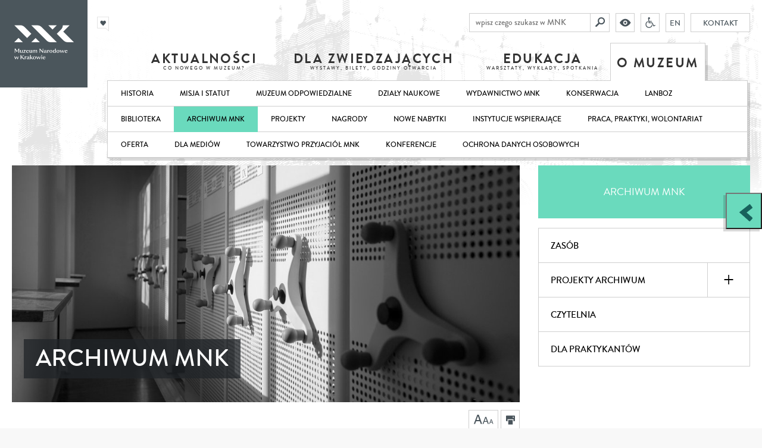

--- FILE ---
content_type: text/html; charset=UTF-8
request_url: https://mnk.pl/archiwum
body_size: 49958
content:
<!DOCTYPE html>
<html lang="pl" class="no-js">
    <head>
        <meta charset="UTF-8">
        <meta name="viewport" content="width=device-width, user-scalable=no, initial-scale=1.0, maximum-scale=1.0, minimum-scale=1.0">

                            <title>Archiwum MNK - Muzeum Narodowe w Krakowie</title>

<meta name="title" content="Archiwum MNK">
<meta name="description" content="">
<meta name="keywords" content="">

    <meta name="viewport" content="initial-scale=1,width=device-width">
        
        <meta property="og:url"  content="https://mnk.pl/archiwum" /><meta property="og:type" content="website" />

<meta property="og:title" content="Archiwum MNK" />
<meta property="og:description" content="" />

<meta property="og:image" content="https://mnk.pl/media/page/archiwum-glowne_original.jpg" />
<meta property="og:image:width" content="1065" />
<meta property="og:image:height" content="497" />

        <link rel="icon" href="/build/assets/favicon_15c9dee6.png">
        <link href="https://fonts.googleapis.com/css?family=PT+Sans:400,700&subset=latin,latin-ext" rel="stylesheet" type="text/css">

        <link href="/build/scripts/front/styles/print.css?v=1" media="print" rel="stylesheet" type="text/css"/>
        
                <link rel="stylesheet" href="/build/assets/bundle_629cb946.css">
        <link rel="stylesheet" href="/build/assets/low_f8340b84.css" type="text/text" class="low_vision">

               
            <style>
                .text .leader, .leader {
                    font-size: 13px;
                    display: block;
                    text-decoration: none;
                    color: #000;
                    margin-top: -13px;
                    margin-bottom: 10px;
                    font-weight: normal;
                }
            </style>        
                

                    <meta name="facebook-domain-verification" content="9lf4mlvuovhuy81us7jjhhbgius4sq" />


<!-- Google Tag Manager -->

<script>(function(w,d,s,l,i){w[l]=w[l]||[];w[l].push({'gtm.start':
new Date().getTime(),event:'gtm.js'});var f=d.getElementsByTagName(s)[0],
j=d.createElement(s),dl=l!='dataLayer'?'&l='+l:'';j.async=true;j.src=
'https://www.googletagmanager.com/gtm.js?id='+i+dl;f.parentNode.insertBefore(j,f);
})(window,document,'script','dataLayer','GTM-T5LFBXX');</script>
<!-- End Google Tag Manager -->

<!-- Facebook Pixel Code -->
<script>
  !function(f,b,e,v,n,t,s)
  {if(f.fbq)return;n=f.fbq=function(){n.callMethod?
  n.callMethod.apply(n,arguments):n.queue.push(arguments)};
  if(!f._fbq)f._fbq=n;n.push=n;n.loaded=!0;n.version='2.0';
  n.queue=[];t=b.createElement(e);t.async=!0;
  t.src=v;s=b.getElementsByTagName(e)[0];
  s.parentNode.insertBefore(t,s)}(window, document,'script',
  'https://connect.facebook.net/en_US/fbevents.js');
  fbq('init', '1074464439423417');
  fbq('track', 'PageView');
</script>
<noscript><img height="1" width="1" style="display:none"
  src="https://www.facebook.com/tr?id=1074464439423417&ev=PageView&noscript=1"
/></noscript>
<!-- End Facebook Pixel Code -->


<meta name="google-site-verification" content="Wtg9EUJsRjIk7ZKtVbxkMLsL0NH1VXkV_0ogYe9lHTM" />

<!-- MailerLite Universal -->
<script>
    (function(w,d,e,u,f,l,n){w[f]=w[f]||function(){(w[f].q=w[f].q||[])
    .push(arguments);},l=d.createElement(e),l.async=1,l.src=u,
    n=d.getElementsByTagName(e)[0],n.parentNode.insertBefore(l,n);})
    (window,document,'script','https://assets.mailerlite.com/js/universal.js','ml');
    ml('account', '938420');
</script>
<!-- End MailerLite Universal -->
                
        
        <!--prod-->

                            <script>
                // Picture element HTML5 shiv
                document.createElement("picture");
            </script>
            <script src="/build/scripts/front/picturefill.min.js?v=1" async></script>
            <script src="https://www.youtube.com/player_api" async></script>
            <script src="https://apis.google.com/js/platform.js" async defer>{
                lang: 'pl'
            }</script>
        
        <style type="text/css">
    @import url("https://assets.mlcdn.com/fonts.css?version=1715603");
</style>
<style type="text/css">
    /* LOADER */
    .ml-form-embedSubmitLoad {
        display: inline-block;
        width: 20px;
        height: 20px;
    }

    .g-recaptcha {
        transform: scale(1);
        -webkit-transform: scale(1);
        transform-origin: 0 0;
        -webkit-transform-origin: 0 0;
        height: ;
    }

    .sr-only {
        position: absolute;
        width: 1px;
        height: 1px;
        padding: 0;
        margin: -1px;
        overflow: hidden;
        clip: rect(0, 0, 0, 0);
        border: 0;
    }

    .ml-form-embedSubmitLoad:after {
        content: " ";
        display: block;
        width: 11px;
        height: 11px;
        margin: 1px;
        border-radius: 50%;
        border: 4px solid #fff;
        border-color: #ffffff #ffffff #ffffff transparent;
        animation: ml-form-embedSubmitLoad 1.2s linear infinite;
    }

    @keyframes ml-form-embedSubmitLoad {
        0% {
            transform: rotate(0deg);
        }

        100% {
            transform: rotate(360deg);
        }
    }

    #mlb2-14974267.ml-form-embedContainer {
        box-sizing: border-box;
        display: table;
        margin: 0 auto;
        position: static;
        width: 100% !important;
    }

    #mlb2-14974267.ml-form-embedContainer h4,
    #mlb2-14974267.ml-form-embedContainer p,
    #mlb2-14974267.ml-form-embedContainer span,
    #mlb2-14974267.ml-form-embedContainer button {
        text-transform: none !important;
        letter-spacing: normal !important;
    }

    #mlb2-14974267.ml-form-embedContainer .ml-form-embedWrapper {
        background-color: #f6f6f6;

        border-width: 0px;
        border-color: transparent;
        border-radius: 4px;
        border-style: solid;
        box-sizing: border-box;
        display: inline-block !important;
        margin: 0;
        padding: 0;
        position: relative;
    }

    #mlb2-14974267.ml-form-embedContainer .ml-form-embedWrapper.embedPopup,
    #mlb2-14974267.ml-form-embedContainer .ml-form-embedWrapper.embedDefault {
        width: 400px;
    }

    #mlb2-14974267.ml-form-embedContainer .ml-form-embedWrapper.embedForm {
        max-width: 400px;
        width: 100%;
    }

    #mlb2-14974267.ml-form-embedContainer .ml-form-align-left {
        text-align: left;
    }

    #mlb2-14974267.ml-form-embedContainer .ml-form-align-center {
        text-align: center;
    }

    #mlb2-14974267.ml-form-embedContainer .ml-form-align-default {
        display: table-cell !important;
        vertical-align: middle !important;
        text-align: center !important;
    }

    #mlb2-14974267.ml-form-embedContainer .ml-form-align-right {
        text-align: right;
    }

    #mlb2-14974267.ml-form-embedContainer .ml-form-embedWrapper .ml-form-embedHeader img {
        border-top-left-radius: 4px;
        border-top-right-radius: 4px;
        height: auto;
        margin: 0 auto !important;
        max-width: 100%;
        width: 1157px;
    }

    #mlb2-14974267.ml-form-embedContainer .ml-form-embedWrapper .ml-form-embedBody,
    #mlb2-14974267.ml-form-embedContainer .ml-form-embedWrapper .ml-form-successBody {
        padding: 20px 20px 0 20px;
    }

    #mlb2-14974267.ml-form-embedContainer .ml-form-embedWrapper .ml-form-embedBody.ml-form-embedBodyHorizontal {
        padding-bottom: 0;
    }

    #mlb2-14974267.ml-form-embedContainer .ml-form-embedWrapper .ml-form-embedBody .ml-form-embedContent,
    #mlb2-14974267.ml-form-embedContainer .ml-form-embedWrapper .ml-form-successBody .ml-form-successContent {
        text-align: left;
        margin: 0 0 20px 0;
    }

    #mlb2-14974267.ml-form-embedContainer .ml-form-embedWrapper .ml-form-embedBody .ml-form-embedContent h4,
    #mlb2-14974267.ml-form-embedContainer .ml-form-embedWrapper .ml-form-successBody .ml-form-successContent h4 {
        color: #000000;
        font-family: 'Trebuchet MS', Helvetica, sans-serif;
        font-size: 30px;
        font-weight: 400;
        margin: 0 0 10px 0;
        text-align: left;
        word-break: break-word;
    }

    #mlb2-14974267.ml-form-embedContainer .ml-form-embedWrapper .ml-form-embedBody .ml-form-embedContent p,
    #mlb2-14974267.ml-form-embedContainer .ml-form-embedWrapper .ml-form-successBody .ml-form-successContent p {
        color: #000000;
        font-family: 'Trebuchet MS', Helvetica, sans-serif;
        font-size: 14px;
        font-weight: 400;
        line-height: 20px;
        margin: 0 0 10px 0;
        text-align: left;
    }

    #mlb2-14974267.ml-form-embedContainer .ml-form-embedWrapper .ml-form-embedBody .ml-form-embedContent ul,
    #mlb2-14974267.ml-form-embedContainer .ml-form-embedWrapper .ml-form-embedBody .ml-form-embedContent ol,
    #mlb2-14974267.ml-form-embedContainer .ml-form-embedWrapper .ml-form-successBody .ml-form-successContent ul,
    #mlb2-14974267.ml-form-embedContainer .ml-form-embedWrapper .ml-form-successBody .ml-form-successContent ol {
        color: #000000;
        font-family: 'Trebuchet MS', Helvetica, sans-serif;
        font-size: 14px;
    }

    #mlb2-14974267.ml-form-embedContainer .ml-form-embedWrapper .ml-form-embedBody .ml-form-embedContent ol ol,
    #mlb2-14974267.ml-form-embedContainer .ml-form-embedWrapper .ml-form-successBody .ml-form-successContent ol ol {
        list-style-type: lower-alpha;
    }

    #mlb2-14974267.ml-form-embedContainer .ml-form-embedWrapper .ml-form-embedBody .ml-form-embedContent ol ol ol,
    #mlb2-14974267.ml-form-embedContainer .ml-form-embedWrapper .ml-form-successBody .ml-form-successContent ol ol ol {
        list-style-type: lower-roman;
    }

    #mlb2-14974267.ml-form-embedContainer .ml-form-embedWrapper .ml-form-embedBody .ml-form-embedContent p a,
    #mlb2-14974267.ml-form-embedContainer .ml-form-embedWrapper .ml-form-successBody .ml-form-successContent p a {
        color: #000000;
        text-decoration: underline;
    }

    #mlb2-14974267.ml-form-embedContainer .ml-form-embedWrapper .ml-block-form .ml-field-group {
        text-align: left !important;
    }

    #mlb2-14974267.ml-form-embedContainer .ml-form-embedWrapper .ml-block-form .ml-field-group label {
        margin-bottom: 5px;
        color: #333333;
        font-size: 14px;
        font-family: 'Trebuchet MS', Helvetica, sans-serif;
        font-weight: bold;
        font-style: normal;
        text-decoration: none;
        ;
        display: inline-block;
        line-height: 20px;
    }

    #mlb2-14974267.ml-form-embedContainer .ml-form-embedWrapper .ml-form-embedBody .ml-form-embedContent p:last-child,
    #mlb2-14974267.ml-form-embedContainer .ml-form-embedWrapper .ml-form-successBody .ml-form-successContent p:last-child {
        margin: 0;
    }

    #mlb2-14974267.ml-form-embedContainer .ml-form-embedWrapper .ml-form-embedBody form {
        margin: 0;
        width: 100%;
    }

    #mlb2-14974267.ml-form-embedContainer .ml-form-embedWrapper .ml-form-embedBody .ml-form-formContent,
    #mlb2-14974267.ml-form-embedContainer .ml-form-embedWrapper .ml-form-embedBody .ml-form-checkboxRow {
        margin: 0 0 20px 0;
        width: 100%;
    }

    #mlb2-14974267.ml-form-embedContainer .ml-form-embedWrapper .ml-form-embedBody .ml-form-checkboxRow {
        float: left;
    }

    #mlb2-14974267.ml-form-embedContainer .ml-form-embedWrapper .ml-form-embedBody .ml-form-formContent.horozintalForm {
        margin: 0;
        padding: 0 0 20px 0;
        width: 100%;
        height: auto;
        float: left;
    }

    #mlb2-14974267.ml-form-embedContainer .ml-form-embedWrapper .ml-form-embedBody .ml-form-fieldRow {
        margin: 0 0 10px 0;
        width: 100%;
    }

    #mlb2-14974267.ml-form-embedContainer .ml-form-embedWrapper .ml-form-embedBody .ml-form-fieldRow.ml-last-item {
        margin: 0;
    }

    #mlb2-14974267.ml-form-embedContainer .ml-form-embedWrapper .ml-form-embedBody .ml-form-fieldRow.ml-formfieldHorizintal {
        margin: 0;
    }

    #mlb2-14974267.ml-form-embedContainer .ml-form-embedWrapper .ml-form-embedBody .ml-form-fieldRow input {
        background-color: #ffffff !important;
        color: #333333 !important;
        border-color: #cccccc;
        border-radius: 4px !important;
        border-style: solid !important;
        border-width: 1px !important;
        font-family: 'Trebuchet MS', Helvetica, sans-serif;
        font-size: 14px !important;
        height: auto;
        line-height: 21px !important;
        margin-bottom: 0;
        margin-top: 0;
        margin-left: 0;
        margin-right: 0;
        padding: 10px 10px !important;
        width: 100% !important;
        box-sizing: border-box !important;
        max-width: 100% !important;
    }

    #mlb2-14974267.ml-form-embedContainer .ml-form-embedWrapper .ml-form-embedBody .ml-form-fieldRow input::-webkit-input-placeholder,
    #mlb2-14974267.ml-form-embedContainer .ml-form-embedWrapper .ml-form-embedBody .ml-form-horizontalRow input::-webkit-input-placeholder {
        color: #333333;
    }

    #mlb2-14974267.ml-form-embedContainer .ml-form-embedWrapper .ml-form-embedBody .ml-form-fieldRow input::-moz-placeholder,
    #mlb2-14974267.ml-form-embedContainer .ml-form-embedWrapper .ml-form-embedBody .ml-form-horizontalRow input::-moz-placeholder {
        color: #333333;
    }

    #mlb2-14974267.ml-form-embedContainer .ml-form-embedWrapper .ml-form-embedBody .ml-form-fieldRow input:-ms-input-placeholder,
    #mlb2-14974267.ml-form-embedContainer .ml-form-embedWrapper .ml-form-embedBody .ml-form-horizontalRow input:-ms-input-placeholder {
        color: #333333;
    }

    #mlb2-14974267.ml-form-embedContainer .ml-form-embedWrapper .ml-form-embedBody .ml-form-fieldRow input:-moz-placeholder,
    #mlb2-14974267.ml-form-embedContainer .ml-form-embedWrapper .ml-form-embedBody .ml-form-horizontalRow input:-moz-placeholder {
        color: #333333;
    }

    #mlb2-14974267.ml-form-embedContainer .ml-form-embedWrapper .ml-form-embedBody .ml-form-fieldRow textarea,
    #mlb2-14974267.ml-form-embedContainer .ml-form-embedWrapper .ml-form-embedBody .ml-form-horizontalRow textarea {
        background-color: #ffffff !important;
        color: #333333 !important;
        border-color: #cccccc;
        border-radius: 4px !important;
        border-style: solid !important;
        border-width: 1px !important;
        font-family: 'Trebuchet MS', Helvetica, sans-serif;
        font-size: 14px !important;
        height: auto;
        line-height: 21px !important;
        margin-bottom: 0;
        margin-top: 0;
        padding: 10px 10px !important;
        width: 100% !important;
        box-sizing: border-box !important;
        max-width: 100% !important;
    }

    #mlb2-14974267.ml-form-embedContainer .ml-form-embedWrapper .ml-form-embedBody .ml-form-fieldRow .custom-radio .custom-control-label::before,
    #mlb2-14974267.ml-form-embedContainer .ml-form-embedWrapper .ml-form-embedBody .ml-form-horizontalRow .custom-radio .custom-control-label::before,
    #mlb2-14974267.ml-form-embedContainer .ml-form-embedWrapper .ml-form-embedBody .ml-form-fieldRow .custom-checkbox .custom-control-label::before,
    #mlb2-14974267.ml-form-embedContainer .ml-form-embedWrapper .ml-form-embedBody .ml-form-horizontalRow .custom-checkbox .custom-control-label::before,
    #mlb2-14974267.ml-form-embedContainer .ml-form-embedWrapper .ml-form-embedBody .ml-form-embedPermissions .ml-form-embedPermissionsOptionsCheckbox .label-description::before,
    #mlb2-14974267.ml-form-embedContainer .ml-form-embedWrapper .ml-form-embedBody .ml-form-interestGroupsRow .ml-form-interestGroupsRowCheckbox .label-description::before,
    #mlb2-14974267.ml-form-embedContainer .ml-form-embedWrapper .ml-form-embedBody .ml-form-checkboxRow .label-description::before {
        border-color: #cccccc !important;
        background-color: #ffffff !important;
    }

    #mlb2-14974267.ml-form-embedContainer .ml-form-embedWrapper .ml-form-embedBody .ml-form-fieldRow input.custom-control-input[type="checkbox"] {
        box-sizing: border-box;
        padding: 0;
        position: absolute;
        z-index: -1;
        opacity: 0;
        margin-top: 5px;
        margin-left: -1.5rem;
        overflow: visible;
    }

    #mlb2-14974267.ml-form-embedContainer .ml-form-embedWrapper .ml-form-embedBody .ml-form-fieldRow .custom-checkbox .custom-control-label::before,
    #mlb2-14974267.ml-form-embedContainer .ml-form-embedWrapper .ml-form-embedBody .ml-form-horizontalRow .custom-checkbox .custom-control-label::before,
    #mlb2-14974267.ml-form-embedContainer .ml-form-embedWrapper .ml-form-embedBody .ml-form-embedPermissions .ml-form-embedPermissionsOptionsCheckbox .label-description::before,
    #mlb2-14974267.ml-form-embedContainer .ml-form-embedWrapper .ml-form-embedBody .ml-form-interestGroupsRow .ml-form-interestGroupsRowCheckbox .label-description::before,
    #mlb2-14974267.ml-form-embedContainer .ml-form-embedWrapper .ml-form-embedBody .ml-form-checkboxRow .label-description::before {
        border-radius: 4px !important;
    }


    #mlb2-14974267.ml-form-embedContainer .ml-form-embedWrapper .ml-form-embedBody .ml-form-checkboxRow input[type=checkbox]:checked~.label-description::after,
    #mlb2-14974267.ml-form-embedContainer .ml-form-embedWrapper .ml-form-embedBody .ml-form-embedPermissions .ml-form-embedPermissionsOptionsCheckbox input[type=checkbox]:checked~.label-description::after,
    #mlb2-14974267.ml-form-embedContainer .ml-form-embedWrapper .ml-form-embedBody .ml-form-fieldRow .custom-checkbox .custom-control-input:checked~.custom-control-label::after,
    #mlb2-14974267.ml-form-embedContainer .ml-form-embedWrapper .ml-form-embedBody .ml-form-horizontalRow .custom-checkbox .custom-control-input:checked~.custom-control-label::after,
    #mlb2-14974267.ml-form-embedContainer .ml-form-embedWrapper .ml-form-embedBody .ml-form-interestGroupsRow .ml-form-interestGroupsRowCheckbox input[type=checkbox]:checked~.label-description::after {
        background-image: url("data:image/svg+xml,%3csvg xmlns='http://www.w3.org/2000/svg' viewBox='0 0 8 8'%3e%3cpath fill='%23fff' d='M6.564.75l-3.59 3.612-1.538-1.55L0 4.26 2.974 7.25 8 2.193z'/%3e%3c/svg%3e");
    }

    #mlb2-14974267.ml-form-embedContainer .ml-form-embedWrapper .ml-form-embedBody .ml-form-fieldRow .custom-radio .custom-control-input:checked~.custom-control-label::after,
    #mlb2-14974267.ml-form-embedContainer .ml-form-embedWrapper .ml-form-embedBody .ml-form-fieldRow .custom-radio .custom-control-input:checked~.custom-control-label::after {
        background-image: url("data:image/svg+xml,%3csvg xmlns='http://www.w3.org/2000/svg' viewBox='-4 -4 8 8'%3e%3ccircle r='3' fill='%23fff'/%3e%3c/svg%3e");
    }

    #mlb2-14974267.ml-form-embedContainer .ml-form-embedWrapper .ml-form-embedBody .ml-form-fieldRow .custom-radio .custom-control-input:checked~.custom-control-label::before,
    #mlb2-14974267.ml-form-embedContainer .ml-form-embedWrapper .ml-form-embedBody .ml-form-horizontalRow .custom-radio .custom-control-input:checked~.custom-control-label::before,
    #mlb2-14974267.ml-form-embedContainer .ml-form-embedWrapper .ml-form-embedBody .ml-form-fieldRow .custom-checkbox .custom-control-input:checked~.custom-control-label::before,
    #mlb2-14974267.ml-form-embedContainer .ml-form-embedWrapper .ml-form-embedBody .ml-form-horizontalRow .custom-checkbox .custom-control-input:checked~.custom-control-label::before,
    #mlb2-14974267.ml-form-embedContainer .ml-form-embedWrapper .ml-form-embedBody .ml-form-embedPermissions .ml-form-embedPermissionsOptionsCheckbox input[type=checkbox]:checked~.label-description::before,
    #mlb2-14974267.ml-form-embedContainer .ml-form-embedWrapper .ml-form-embedBody .ml-form-interestGroupsRow .ml-form-interestGroupsRowCheckbox input[type=checkbox]:checked~.label-description::before,
    #mlb2-14974267.ml-form-embedContainer .ml-form-embedWrapper .ml-form-embedBody .ml-form-checkboxRow input[type=checkbox]:checked~.label-description::before {
        border-color: #000000 !important;
        background-color: #000000 !important;
    }

    #mlb2-14974267.ml-form-embedContainer .ml-form-embedWrapper .ml-form-embedBody .ml-form-fieldRow .custom-radio .custom-control-label::before,
    #mlb2-14974267.ml-form-embedContainer .ml-form-embedWrapper .ml-form-embedBody .ml-form-horizontalRow .custom-radio .custom-control-label::before,
    #mlb2-14974267.ml-form-embedContainer .ml-form-embedWrapper .ml-form-embedBody .ml-form-fieldRow .custom-radio .custom-control-label::after,
    #mlb2-14974267.ml-form-embedContainer .ml-form-embedWrapper .ml-form-embedBody .ml-form-horizontalRow .custom-radio .custom-control-label::after,
    #mlb2-14974267.ml-form-embedContainer .ml-form-embedWrapper .ml-form-embedBody .ml-form-fieldRow .custom-checkbox .custom-control-label::before,
    #mlb2-14974267.ml-form-embedContainer .ml-form-embedWrapper .ml-form-embedBody .ml-form-fieldRow .custom-checkbox .custom-control-label::after,
    #mlb2-14974267.ml-form-embedContainer .ml-form-embedWrapper .ml-form-embedBody .ml-form-horizontalRow .custom-checkbox .custom-control-label::before,
    #mlb2-14974267.ml-form-embedContainer .ml-form-embedWrapper .ml-form-embedBody .ml-form-horizontalRow .custom-checkbox .custom-control-label::after {
        top: 2px;
        box-sizing: border-box;
    }

    #mlb2-14974267.ml-form-embedContainer .ml-form-embedWrapper .ml-form-embedBody .ml-form-embedPermissions .ml-form-embedPermissionsOptionsCheckbox .label-description::before,
    #mlb2-14974267.ml-form-embedContainer .ml-form-embedWrapper .ml-form-embedBody .ml-form-embedPermissions .ml-form-embedPermissionsOptionsCheckbox .label-description::after,
    #mlb2-14974267.ml-form-embedContainer .ml-form-embedWrapper .ml-form-embedBody .ml-form-checkboxRow .label-description::before,
    #mlb2-14974267.ml-form-embedContainer .ml-form-embedWrapper .ml-form-embedBody .ml-form-checkboxRow .label-description::after {
        top: 0px !important;
        box-sizing: border-box !important;
    }

    #mlb2-14974267.ml-form-embedContainer .ml-form-embedWrapper .ml-form-embedBody .ml-form-checkboxRow .label-description::before,
    #mlb2-14974267.ml-form-embedContainer .ml-form-embedWrapper .ml-form-embedBody .ml-form-checkboxRow .label-description::after {
        top: 0px !important;
        box-sizing: border-box !important;
    }

    #mlb2-14974267.ml-form-embedContainer .ml-form-embedWrapper .ml-form-embedBody .ml-form-interestGroupsRow .ml-form-interestGroupsRowCheckbox .label-description::after {
        top: 0px !important;
        box-sizing: border-box !important;
        position: absolute;
        left: -1.5rem;
        display: block;
        width: 1rem;
        height: 1rem;
        content: "";
    }

    #mlb2-14974267.ml-form-embedContainer .ml-form-embedWrapper .ml-form-embedBody .ml-form-interestGroupsRow .ml-form-interestGroupsRowCheckbox .label-description::before {
        top: 0px !important;
        box-sizing: border-box !important;
    }

    #mlb2-14974267.ml-form-embedContainer .ml-form-embedWrapper .ml-form-embedBody .custom-control-label::before {
        position: absolute;
        top: 4px;
        left: -1.5rem;
        display: block;
        width: 16px;
        height: 16px;
        pointer-events: none;
        content: "";
        background-color: #ffffff;
        border: #adb5bd solid 1px;
        border-radius: 50%;
    }

    #mlb2-14974267.ml-form-embedContainer .ml-form-embedWrapper .ml-form-embedBody .custom-control-label::after {
        position: absolute;
        top: 2px !important;
        left: -1.5rem;
        display: block;
        width: 1rem;
        height: 1rem;
        content: "";
    }

    #mlb2-14974267.ml-form-embedContainer .ml-form-embedWrapper .ml-form-embedBody .ml-form-embedPermissions .ml-form-embedPermissionsOptionsCheckbox .label-description::before,
    #mlb2-14974267.ml-form-embedContainer .ml-form-embedWrapper .ml-form-embedBody .ml-form-interestGroupsRow .ml-form-interestGroupsRowCheckbox .label-description::before,
    #mlb2-14974267.ml-form-embedContainer .ml-form-embedWrapper .ml-form-embedBody .ml-form-checkboxRow .label-description::before {
        position: absolute;
        top: 4px;
        left: -1.5rem;
        display: block;
        width: 16px;
        height: 16px;
        pointer-events: none;
        content: "";
        background-color: #ffffff;
        border: #adb5bd solid 1px;
        border-radius: 50%;
    }

    #mlb2-14974267.ml-form-embedContainer .ml-form-embedWrapper .ml-form-embedBody .ml-form-embedPermissions .ml-form-embedPermissionsOptionsCheckbox .label-description::after {
        position: absolute;
        top: 0px !important;
        left: -1.5rem;
        display: block;
        width: 1rem;
        height: 1rem;
        content: "";
    }

    #mlb2-14974267.ml-form-embedContainer .ml-form-embedWrapper .ml-form-embedBody .ml-form-checkboxRow .label-description::after {
        position: absolute;
        top: 0px !important;
        left: -1.5rem;
        display: block;
        width: 1rem;
        height: 1rem;
        content: "";
    }

    #mlb2-14974267.ml-form-embedContainer .ml-form-embedWrapper .ml-form-embedBody .custom-radio .custom-control-label::after {
        background: no-repeat 50%/50% 50%;
    }

    #mlb2-14974267.ml-form-embedContainer .ml-form-embedWrapper .ml-form-embedBody .custom-checkbox .custom-control-label::after,
    #mlb2-14974267.ml-form-embedContainer .ml-form-embedWrapper .ml-form-embedBody .ml-form-embedPermissions .ml-form-embedPermissionsOptionsCheckbox .label-description::after,
    #mlb2-14974267.ml-form-embedContainer .ml-form-embedWrapper .ml-form-embedBody .ml-form-interestGroupsRow .ml-form-interestGroupsRowCheckbox .label-description::after,
    #mlb2-14974267.ml-form-embedContainer .ml-form-embedWrapper .ml-form-embedBody .ml-form-checkboxRow .label-description::after {
        background: no-repeat 50%/50% 50%;
    }

    #mlb2-14974267.ml-form-embedContainer .ml-form-embedWrapper .ml-form-embedBody .ml-form-fieldRow .custom-control,
    #mlb2-14974267.ml-form-embedContainer .ml-form-embedWrapper .ml-form-embedBody .ml-form-horizontalRow .custom-control {
        position: relative;
        display: block;
        min-height: 1.5rem;
        padding-left: 1.5rem;
    }

    #mlb2-14974267.ml-form-embedContainer .ml-form-embedWrapper .ml-form-embedBody .ml-form-fieldRow .custom-radio .custom-control-input,
    #mlb2-14974267.ml-form-embedContainer .ml-form-embedWrapper .ml-form-embedBody .ml-form-horizontalRow .custom-radio .custom-control-input,
    #mlb2-14974267.ml-form-embedContainer .ml-form-embedWrapper .ml-form-embedBody .ml-form-fieldRow .custom-checkbox .custom-control-input,
    #mlb2-14974267.ml-form-embedContainer .ml-form-embedWrapper .ml-form-embedBody .ml-form-horizontalRow .custom-checkbox .custom-control-input {
        position: absolute;
        z-index: -1;
        opacity: 0;
        box-sizing: border-box;
        padding: 0;
    }

    #mlb2-14974267.ml-form-embedContainer .ml-form-embedWrapper .ml-form-embedBody .ml-form-fieldRow .custom-radio .custom-control-label,
    #mlb2-14974267.ml-form-embedContainer .ml-form-embedWrapper .ml-form-embedBody .ml-form-horizontalRow .custom-radio .custom-control-label,
    #mlb2-14974267.ml-form-embedContainer .ml-form-embedWrapper .ml-form-embedBody .ml-form-fieldRow .custom-checkbox .custom-control-label,
    #mlb2-14974267.ml-form-embedContainer .ml-form-embedWrapper .ml-form-embedBody .ml-form-horizontalRow .custom-checkbox .custom-control-label {
        color: #000000;
        font-size: 12px !important;
        font-family: 'Trebuchet MS', Helvetica, sans-serif;
        line-height: 22px;
        margin-bottom: 0;
        position: relative;
        vertical-align: top;
        font-style: normal;
        font-weight: 700;
    }

    #mlb2-14974267.ml-form-embedContainer .ml-form-embedWrapper .ml-form-embedBody .ml-form-fieldRow .custom-select,
    #mlb2-14974267.ml-form-embedContainer .ml-form-embedWrapper .ml-form-embedBody .ml-form-horizontalRow .custom-select {
        background-color: #ffffff !important;
        color: #333333 !important;
        border-color: #cccccc;
        border-radius: 4px !important;
        border-style: solid !important;
        border-width: 1px !important;
        font-family: 'Trebuchet MS', Helvetica, sans-serif;
        font-size: 14px !important;
        line-height: 20px !important;
        margin-bottom: 0;
        margin-top: 0;
        padding: 10px 28px 10px 12px !important;
        width: 100% !important;
        box-sizing: border-box !important;
        max-width: 100% !important;
        height: auto;
        display: inline-block;
        vertical-align: middle;
        background: url('https://assets.mlcdn.com/ml/images/default/dropdown.svg') no-repeat right .75rem center/8px 10px;
        -webkit-appearance: none;
        -moz-appearance: none;
        appearance: none;
    }


    #mlb2-14974267.ml-form-embedContainer .ml-form-embedWrapper .ml-form-embedBody .ml-form-horizontalRow {
        height: auto;
        width: 100%;
        float: left;
    }

    .ml-form-formContent.horozintalForm .ml-form-horizontalRow .ml-input-horizontal {
        width: 70%;
        float: left;
    }

    .ml-form-formContent.horozintalForm .ml-form-horizontalRow .ml-button-horizontal {
        width: 30%;
        float: left;
    }

    .ml-form-formContent.horozintalForm .ml-form-horizontalRow .ml-button-horizontal.labelsOn {
        padding-top: 25px;
    }

    .ml-form-formContent.horozintalForm .ml-form-horizontalRow .horizontal-fields {
        box-sizing: border-box;
        float: left;
        padding-right: 10px;
    }

    #mlb2-14974267.ml-form-embedContainer .ml-form-embedWrapper .ml-form-embedBody .ml-form-horizontalRow input {
        background-color: #ffffff;
        color: #333333;
        border-color: #cccccc;
        border-radius: 4px;
        border-style: solid;
        border-width: 1px;
        font-family: 'Trebuchet MS', Helvetica, sans-serif;
        font-size: 14px;
        line-height: 20px;
        margin-bottom: 0;
        margin-top: 0;
        padding: 10px 10px;
        width: 100%;
        box-sizing: border-box;
        overflow-y: initial;
    }

    #mlb2-14974267.ml-form-embedContainer .ml-form-embedWrapper .ml-form-embedBody .ml-form-horizontalRow button {
        background-color: #000000 !important;
        border-color: #000000;
        border-style: solid;
        border-width: 1px;
        border-radius: 4px;
        box-shadow: none;
        color: #ffffff !important;
        cursor: pointer;
        font-family: 'Trebuchet MS', Helvetica, sans-serif;
        font-size: 14px !important;
        font-weight: 700;
        line-height: 20px;
        margin: 0 !important;
        padding: 10px !important;
        width: 100%;
        height: auto;
    }

    #mlb2-14974267.ml-form-embedContainer .ml-form-embedWrapper .ml-form-embedBody .ml-form-horizontalRow button:hover {
        background-color: #333333 !important;
        border-color: #333333 !important;
    }

    #mlb2-14974267.ml-form-embedContainer .ml-form-embedWrapper .ml-form-embedBody .ml-form-checkboxRow input[type="checkbox"] {
        box-sizing: border-box;
        padding: 0;
        position: absolute;
        z-index: -1;
        opacity: 0;
        margin-top: 5px;
        margin-left: -1.5rem;
        overflow: visible;
    }

    #mlb2-14974267.ml-form-embedContainer .ml-form-embedWrapper .ml-form-embedBody .ml-form-checkboxRow .label-description {
        color: #000000;
        display: block;
        font-family: 'Trebuchet MS', Helvetica, sans-serif;
        font-size: 12px;
        text-align: left;
        margin-bottom: 0;
        position: relative;
        vertical-align: top;
    }

    #mlb2-14974267.ml-form-embedContainer .ml-form-embedWrapper .ml-form-embedBody .ml-form-checkboxRow label {
        font-weight: normal;
        margin: 0;
        padding: 0;
        position: relative;
        display: block;
        min-height: 24px;
        padding-left: 24px;

    }

    #mlb2-14974267.ml-form-embedContainer .ml-form-embedWrapper .ml-form-embedBody .ml-form-checkboxRow label a {
        color: #000000;
        text-decoration: underline;
    }

    #mlb2-14974267.ml-form-embedContainer .ml-form-embedWrapper .ml-form-embedBody .ml-form-checkboxRow label p {
        color: #000000 !important;
        font-family: 'Trebuchet MS', Helvetica, sans-serif !important;
        font-size: 12px !important;
        font-weight: normal !important;
        line-height: 18px !important;
        padding: 0 !important;
        margin: 0 5px 0 0 !important;
    }

    #mlb2-14974267.ml-form-embedContainer .ml-form-embedWrapper .ml-form-embedBody .ml-form-checkboxRow label p:last-child {
        margin: 0;
    }

    #mlb2-14974267.ml-form-embedContainer .ml-form-embedWrapper .ml-form-embedBody .ml-form-embedSubmit {
        margin: 0 0 20px 0;
        float: left;
        width: 100%;
    }

    #mlb2-14974267.ml-form-embedContainer .ml-form-embedWrapper .ml-form-embedBody .ml-form-embedSubmit button {
        background-color: #000000 !important;
        border: none !important;
        border-radius: 4px !important;
        box-shadow: none !important;
        color: #ffffff !important;
        cursor: pointer;
        font-family: 'Trebuchet MS', Helvetica, sans-serif !important;
        font-size: 14px !important;
        font-weight: 700 !important;
        line-height: 21px !important;
        height: auto;
        padding: 10px !important;
        width: 100% !important;
        box-sizing: border-box !important;
    }

    #mlb2-14974267.ml-form-embedContainer .ml-form-embedWrapper .ml-form-embedBody .ml-form-embedSubmit button.loading {
        display: none;
    }

    #mlb2-14974267.ml-form-embedContainer .ml-form-embedWrapper .ml-form-embedBody .ml-form-embedSubmit button:hover {
        background-color: #333333 !important;
    }

    .ml-subscribe-close {
        width: 30px;
        height: 30px;
        background: url('https://assets.mlcdn.com/ml/images/default/modal_close.png') no-repeat;
        background-size: 30px;
        cursor: pointer;
        margin-top: -10px;
        margin-right: -10px;
        position: absolute;
        top: 0;
        right: 0;
    }

    .ml-error input,
    .ml-error textarea,
    .ml-error select {
        border-color: red !important;
    }

    .ml-error .custom-checkbox-radio-list {
        border: 1px solid red !important;
        border-radius: 4px;
        padding: 10px;
    }

    .ml-error .label-description,
    .ml-error .label-description p,
    .ml-error .label-description p a,
    .ml-error label:first-child {
        color: #ff0000 !important;
    }

    #mlb2-14974267.ml-form-embedContainer .ml-form-embedWrapper .ml-form-embedBody .ml-form-checkboxRow.ml-error .label-description p,
    #mlb2-14974267.ml-form-embedContainer .ml-form-embedWrapper .ml-form-embedBody .ml-form-checkboxRow.ml-error .label-description p:first-letter {
        color: #ff0000 !important;
    }

    @media only screen and (max-width: 400px) {

        .ml-form-embedWrapper.embedDefault,
        .ml-form-embedWrapper.embedPopup {
            width: 100% !important;
        }

        .ml-form-formContent.horozintalForm {
            float: left !important;
        }

        .ml-form-formContent.horozintalForm .ml-form-horizontalRow {
            height: auto !important;
            width: 100% !important;
            float: left !important;
        }

        .ml-form-formContent.horozintalForm .ml-form-horizontalRow .ml-input-horizontal {
            width: 100% !important;
        }

        .ml-form-formContent.horozintalForm .ml-form-horizontalRow .ml-input-horizontal>div {
            padding-right: 0px !important;
            padding-bottom: 10px;
        }

        .ml-form-formContent.horozintalForm .ml-button-horizontal {
            width: 100% !important;
        }

        .ml-form-formContent.horozintalForm .ml-button-horizontal.labelsOn {
            padding-top: 0px !important;
        }

    }
</style>



<style type="text/css">
    #mlb2-14974267.ml-form-embedContainer .ml-form-embedWrapper .ml-form-embedBody .ml-form-interestGroupsRow {
        margin-bottom: 20px;
        text-align: left;
        float: left;
        width: 100%;
    }

    #mlb2-14974267.ml-form-embedContainer .ml-form-embedWrapper .ml-form-embedBody .ml-form-interestGroupsRow .ml-form-interestGroupsRowCheckbox {
        margin: 0 0 10px 0;
        width: 100%;
    }

    #mlb2-14974267.ml-form-embedContainer .ml-form-embedWrapper .ml-form-embedBody .ml-form-interestGroupsRow .ml-form-interestGroupsRowCheckbox.last-group {
        margin: 0;
    }

    #mlb2-14974267.ml-form-embedContainer .ml-form-embedWrapper .ml-form-embedBody .ml-form-interestGroupsRow h4 {
        color: ;
        font-family: ;
        font-size: px;
        font-weight: ;
        line-height: px;
        margin: 0 0 10px 0;
        text-align: left;
        word-break: break-word;
    }

    #mlb2-14974267.ml-form-embedContainer .ml-form-embedWrapper .ml-form-embedBody .ml-form-interestGroupsRow .ml-form-interestGroupsRowCheckbox label {
        font-weight: normal;
        margin: 0;
        padding: 0;
        position: relative;
        display: block;
        min-height: 24px;
        padding-left: 24px;
    }

    #mlb2-14974267.ml-form-embedContainer .ml-form-embedWrapper .ml-form-embedBody .ml-form-interestGroupsRow .ml-form-interestGroupsRowCheckbox .label-description {
        color: #000000;
        font-family: 'Open Sans', Arial, Helvetica, sans-serif;
        font-size: 12px;
        line-height: 18px;
        text-align: left;
        margin-bottom: 0;
        position: relative;
        vertical-align: top;
        font-style: normal;
        font-weight: 700;
    }

    #mlb2-14974267.ml-form-embedContainer .ml-form-embedWrapper .ml-form-embedBody .ml-form-interestGroupsRow .ml-form-interestGroupsRowCheckbox .description {
        color: #000000;
        font-family: 'Open Sans', Arial, Helvetica, sans-serif;
        font-size: 12px;
        font-style: italic;
        font-weight: 400;
        line-height: 18px;
        margin: 5px 0 0 0;
        text-align: left;
    }

    #mlb2-14974267.ml-form-embedContainer .ml-form-embedWrapper .ml-form-embedBody .ml-form-interestGroupsRow .ml-form-interestGroupsRowCheckbox input[type="checkbox"] {
        box-sizing: border-box;
        padding: 0;
        position: absolute;
        z-index: -1;
        opacity: 0;
        margin-top: 5px;
        margin-left: -1.5rem;
        overflow: visible;
    }
</style>
<style type="text/css">
    #mlb2-14974267.ml-form-embedContainer .ml-form-embedWrapper .ml-form-embedBody .ml-form-embedPermissions {
        text-align: left;
        float: left;
        width: 100%;
    }

    #mlb2-14974267.ml-form-embedContainer .ml-form-embedWrapper .ml-form-embedBody .ml-form-embedPermissions .ml-form-embedPermissionsContent {
        margin: 0 0 15px 0;
        text-align: left;
    }

    #mlb2-14974267.ml-form-embedContainer .ml-form-embedWrapper .ml-form-embedBody .ml-form-embedPermissions .ml-form-embedPermissionsContent.horizontal {
        margin: 0 0 15px 0;
    }

    #mlb2-14974267.ml-form-embedContainer .ml-form-embedWrapper .ml-form-embedBody .ml-form-embedPermissions .ml-form-embedPermissionsContent h4 {
        color: #000000;
        font-family: 'Open Sans', Arial, Helvetica, sans-serif;
        font-size: 12px;
        font-weight: 700;
        line-height: 18px;
        margin: 0 0 10px 0;
        word-break: break-word;
    }

    #mlb2-14974267.ml-form-embedContainer .ml-form-embedWrapper .ml-form-embedBody .ml-form-embedPermissions .ml-form-embedPermissionsContent p {
        color: #000000;
        font-family: 'Open Sans', Arial, Helvetica, sans-serif;
        font-size: 12px;
        line-height: 18px;
        margin: 0 0 10px 0;
    }

    #mlb2-14974267.ml-form-embedContainer .ml-form-embedWrapper .ml-form-embedBody .ml-form-embedPermissions .ml-form-embedPermissionsContent.privacy-policy p {
        color: #000000;
        font-family: 'Trebuchet MS', Helvetica, sans-serif;
        font-size: 12px;
        line-height: 22px;
        margin: 0 0 10px 0;
    }

    #mlb2-14974267.ml-form-embedContainer .ml-form-embedWrapper .ml-form-embedBody .ml-form-embedPermissions .ml-form-embedPermissionsContent.privacy-policy p a {
        color: #000000;
    }

    #mlb2-14974267.ml-form-embedContainer .ml-form-embedWrapper .ml-form-embedBody .ml-form-embedPermissions .ml-form-embedPermissionsContent.privacy-policy p:last-child {
        margin: 0;
    }

    #mlb2-14974267.ml-form-embedContainer .ml-form-embedWrapper .ml-form-embedBody .ml-form-embedPermissions .ml-form-embedPermissionsContent p a {
        color: #000000;
        text-decoration: underline;
    }

    #mlb2-14974267.ml-form-embedContainer .ml-form-embedWrapper .ml-form-embedBody .ml-form-embedPermissions .ml-form-embedPermissionsContent p:last-child {
        margin: 0 0 15px 0;
    }

    #mlb2-14974267.ml-form-embedContainer .ml-form-embedWrapper .ml-form-embedBody .ml-form-embedPermissions .ml-form-embedPermissionsOptions {
        margin: 0;
        padding: 0;
    }

    #mlb2-14974267.ml-form-embedContainer .ml-form-embedWrapper .ml-form-embedBody .ml-form-embedPermissions .ml-form-embedPermissionsOptionsCheckbox {
        margin: 0 0 10px 0;
    }

    #mlb2-14974267.ml-form-embedContainer .ml-form-embedWrapper .ml-form-embedBody .ml-form-embedPermissions .ml-form-embedPermissionsOptionsCheckbox:last-child {
        margin: 0;
    }

    #mlb2-14974267.ml-form-embedContainer .ml-form-embedWrapper .ml-form-embedBody .ml-form-embedPermissions .ml-form-embedPermissionsOptionsCheckbox label {
        font-weight: normal;
        margin: 0;
        padding: 0;
        position: relative;
        display: block;
        min-height: 24px;
        padding-left: 24px;
    }

    #mlb2-14974267.ml-form-embedContainer .ml-form-embedWrapper .ml-form-embedBody .ml-form-embedPermissions .ml-form-embedPermissionsOptionsCheckbox .label-description {
        color: #000000;
        font-family: 'Trebuchet MS', Helvetica, sans-serif;
        font-size: 12px;
        line-height: 18px;
        text-align: left;
        margin-bottom: 0;
        position: relative;
        vertical-align: top;
        font-style: normal;
        font-weight: 700;
    }

    #mlb2-14974267.ml-form-embedContainer .ml-form-embedWrapper .ml-form-embedBody .ml-form-embedPermissions .ml-form-embedPermissionsOptionsCheckbox .description {
        color: #000000;
        font-family: 'Trebuchet MS', Helvetica, sans-serif;
        font-size: 12px;
        font-style: italic;
        font-weight: 400;
        line-height: 18px;
        margin: 5px 0 0 0;
    }

    #mlb2-14974267.ml-form-embedContainer .ml-form-embedWrapper .ml-form-embedBody .ml-form-embedPermissions .ml-form-embedPermissionsOptionsCheckbox input[type="checkbox"] {
        box-sizing: border-box;
        padding: 0;
        position: absolute;
        z-index: -1;
        opacity: 0;
        margin-top: 5px;
        margin-left: -1.5rem;
        overflow: visible;
    }

    #mlb2-14974267.ml-form-embedContainer .ml-form-embedWrapper .ml-form-embedBody .ml-form-embedPermissions .ml-form-embedMailerLite-GDPR {
        padding-bottom: 20px;
    }

    #mlb2-14974267.ml-form-embedContainer .ml-form-embedWrapper .ml-form-embedBody .ml-form-embedPermissions .ml-form-embedMailerLite-GDPR p {
        color: #000000;
        font-family: 'Open Sans', Arial, Helvetica, sans-serif;
        font-size: 10px;
        line-height: 14px;
        margin: 0;
        padding: 0;
    }

    #mlb2-14974267.ml-form-embedContainer .ml-form-embedWrapper .ml-form-embedBody .ml-form-embedPermissions .ml-form-embedMailerLite-GDPR p a {
        color: #000000;
        text-decoration: underline;

    }

    @media (max-width: 768px) {
        #mlb2-14974267.ml-form-embedContainer .ml-form-embedWrapper .ml-form-embedBody .ml-form-embedPermissions .ml-form-embedPermissionsContent p {
            font-size: 12px !important;
            line-height: 18px !important;
        }

        #mlb2-14974267.ml-form-embedContainer .ml-form-embedWrapper .ml-form-embedBody .ml-form-embedPermissions .ml-form-embedMailerLite-GDPR p {
            font-size: 10px !important;
            line-height: 14px !important;
        }
    }
</style>
    </head>

    <body data-lng="pl" class="page pl">

        <a href="https://mnk.pl/archiwum#content-page" class="btn-skip btn-skip--base">{baseAction::__('GO_TO_CONTENT')}</a>

        <!-- Google Tag Manager (noscript) -->
<noscript>
    <iframe src="https://www.googletagmanager.com/ns.html?id=GTM-T5LFBXX" height="0" width="0" style="display:none;visibility:hidden"></iframe>
</noscript>
<!-- End Google Tag Manager (noscript) -->
<div id="fb-root"></div>

<script>
    (function (d, s, id) {
        var js,
            fjs = d.getElementsByTagName(s)[0];
        if (d.getElementById(id)) 
            return;
        
        js = d.createElement(s);
        js.id = id;
        js.src = "//connect.facebook.net/pl_PL/sdk.js#xfbml=1&appId=366732033509813&version=v2.0";
        fjs.parentNode.insertBefore(js, fjs);
    }(document, 'script', 'facebook-jssdk'));
</script>

        <div id="svgImport">
            
<svg xmlns="http://www.w3.org/2000/svg">
    <symbol viewBox="0 0 30 30" id="svg-access">
        <rect width="14.196624" height="2.5180278" x="-77.094193" y="-28.724979"/>
        <path class="filled" d="m 17.817242,17.7541 1.043189,2.086376 c -0.39546,1.220459 -1.111375,2.209104 -2.147741,2.96593 -1.036366,0.756823 -2.192056,1.135233 -3.467067,1.135233 -1.063645,0 -2.047177,-0.264202 -2.950588,-0.792618 C 9.3916233,22.620604 8.6757087,21.90469 8.1472933,21.00128 7.6188779,20.097868 7.3546746,19.114336 7.3546746,18.050692 c 0,-1.234102 0.3562493,-2.359109 1.0687579,-3.375021 0.7125078,-1.015912 1.6483085,-1.735242 2.8074035,-2.157969 l 0.173865,1.339782 c -0.831821,0.368184 -1.4965982,0.932395 -1.9943322,1.692623 -0.4977327,0.76023 -0.7465948,1.593758 -0.7465948,2.500585 0,1.26137 0.4482936,2.340353 1.344894,3.236952 0.896601,0.896601 1.975586,1.344896 3.236955,1.344896 0.859095,0 1.651715,-0.221596 2.377857,-0.664778 0.72614,-0.44318 1.288643,-1.041479 1.687509,-1.794896 0.398866,-0.753418 0.567618,-1.55967 0.506253,-2.418766 z m 5.604583,1.022733 0.593185,1.165917 -2.6182,1.309099 c -0.08864,0.04773 -0.187497,0.07159 -0.296592,0.07159 -0.272732,0 -0.467052,-0.119323 -0.582958,-0.357957 l -2.444334,-4.878439 h -4.827303 c -0.163638,0 -0.30853,-0.05625 -0.434663,-0.168751 -0.126134,-0.112503 -0.199432,-0.250569 -0.219887,-0.414207 L 11.609247,7.5369887 c -0.01363,-0.1090954 0.007,-0.2522776 0.06136,-0.429548 0.09545,-0.3477296 0.289772,-0.6289813 0.582958,-0.8437556 0.293186,-0.214774 0.623867,-0.3221611 0.992053,-0.3221611 0.450002,0 0.835235,0.1602318 1.155688,0.480685 0.320453,0.3204532 0.480686,0.7056863 0.480686,1.1556891 0,0.4704576 -0.177272,0.8710318 -0.531822,1.2017119 -0.35455,0.330681 -0.763643,0.472166 -1.227279,0.424435 l 0.378412,2.9557 h 4.326164 v 1.309099 H 13.66494 l 0.163637,1.3091 h 4.65344 c 0.27273,0 0.467051,0.119322 0.582958,0.357956 l 2.331832,4.653441 2.025015,-1.012508 z" id="svgstore6069c0fbb9681edf4f93ebc26ee84f8apath3303"/>
    </symbol>
    <symbol viewBox="0 0 388.000000 325.000000" id="svg-audiodescription">
        <title>Dostępny dla niepełnosprawnych wzrokowo</title>
        <g id="svgstore77ac97a77cbe62f2ec8de917e92da226g6" stroke="none" transform="translate(0.000000,325.000000) scale(0.100000,-0.100000)">
            <path id="svgstore77ac97a77cbe62f2ec8de917e92da226path8" d="M1564,3228c37-128,106-410,102-417-3-5-34-11-68-15-92-10-280-53-383-88-321-108-628-308-911-593-131-131-289-328-301-375-9-34,74-191,140-266,51-57,146-138,154-131,5,5-32,161-51,216-27,75-22,106,30,172,26,32,50,59,53,59,4,0,35-116,70-257,34-142,67-275,72-295,7-28,28-53,90-108,88-78,153-124,167-118,5,1-8,66-29,143-20,77-65,250-99,385s-73,284-87,332c-13,49-21,97-18,108,7,21,103,100,122,100,5,0,33-91,61-202,29-112,97-378,151-592,69-271,104-394,116-402,26-19,206-96,211-91,3,3-76,328-176,722-100,395-178,721-173,725,20,19,137,90,149,90,7,0,17-19,22-42,9-43,183-725,293-1153,33-126,69-268,81-315,11-47,26-90,32-96,11-10,73-26,164-39,28-5,42-3,42,4,0,6-34,143-75,304-41,162-75,300-75,307,0,8,28-13,63-46,34-34,83-75,108-92,51-34,52-37,125-327,20-82,42-156,47-162,6-9,40-13,103-13,68,0,94,3,94,13,0,6-21,96-46,199-26,104-46,190-43,192,2,2,53,5,113,7l110,4,33-135c18-74,73-286,123-470,49-184,97-365,106-402l16-68h99c62,0,99,4,99,10s-36,154-79,328c-44,174-81,326-83,336-3,17,12,22,137,47,583,113,977,358,1206,751,52,89,99,208,99,251,0,82-250,383-485,585-143,122-288,219-450,297-274,133-536,195-897,211l-156,7-17,61c-10,34-35,129-55,211l-38,150-107,3-108,3,7-23zm651-672c159-54,340-190,441-333,105-147,164-331,164-513-1-255-76-436-255-616-89-89-192-171-202-160-2,2-17,55-34,117-28,106-28,114-12,123,78,43,206,211,242,317,108,318-22,644-311,782-51,25-127,53-169,62l-75,18-21,86c-12,47-25,101-28,120l-7,34,93-5c65-4,119-14,174-32zm-451-103c14-56,26-106,26-112,0-5-21-17-47-25-27-9-72-30-102-46-30-17-55-29-56-28-2,4-75,297-75,302s116,24,170,29c19,1,40-2,47-8,6-5,23-56,37-112zm-435-30c11-38,35-131,54-208l35-141-39-79c-21-44-44-107-51-140l-12-60-18,60c-24,80-148,578-145,582,6,6,133,52,144,53,7,0,21-30,32-67zm1529-42c195-98,368-227,524-390,89-92,238-274,238-289,0-4-16-38-36-77-104-204-271-365-505-489-96-51-274-126-298-126-6,0,7,24,29,52,56,74,135,236,164,340,94,330,29,696-172,959-29,38-50,69-47,69s49-22,103-49z"/>
        </g>
    </symbol>
    <symbol viewBox="0 0 50.068 50.002" id="svg-baby">
        <title>Przewijak</title>
        <path id="svgstore1aa5593344788a6cae5fac387a21e5b4baby" d="m25.084,23.219c6.417,0,11.59-5.2004,11.59-11.622,0-6.3966-5.173-11.597-11.59-11.597s-11.59,5.2004-11.59,11.597c0,6.4211,5.1727,11.622,11.59,11.622zm7.149-7.1536c-1.1224,1.7823-3.9039,4.0284-7.149,4.0284s-6.0267-2.2462-7.149-4.0284h14.298zm-27.327,10.84s7.6858,3.0519,7.6858,3.0519v2.1973h24.985v-2.1973s7.6858-3.2228,7.6858-3.2228c1.342-0.61038,2.4155-1.5626,2.9767-2.9542,0.60999-1.3428,0.60999-2.9054,0-4.297-0.85399-2.0753-2.8547-3.4181-5.1483-3.4181-0.70759,0-1.3908,0.17089-2.1228,0.46387,0,0-3.3915,1.3184-3.3915,1.3184-2.3423,3.9064-7.149,7.593-12.493,7.593-5.3435,0-10.15-3.6866-12.492-7.593,0,0-3.3915-1.3184-3.3915-1.3184-0.73197-0.29298-1.4152-0.46387-2.1227-0.46387-2.2936,0-4.2943,1.3428-5.1971,3.4181-0.56118,1.3916-0.56118,3.0518,0,4.3947,0.60999,1.3916,1.6836,2.4659,3.0255,3.0274zm1.0492,7.9104c-1.5616,0-3.0743,0.56153-4.1723,1.6846-2.6351,2.5636-2.1227,7.4221,1.1712,10.645,1.8299,1.9044,4.1723,2.8566,6.3438,2.8566,1.6104,0,3.1231-0.56154,4.2455-1.6846,2.562-2.5636,2.0496-7.3-1.1712-10.596-1.9031-1.8311-4.2455-2.9054-6.417-2.9054zm42.431,1.6846c-1.098-1.1231-2.6107-1.6846-4.1723-1.6846-2.1715,0-4.5139,0.95218-6.417,2.8566-3.2207,3.2228-3.7819,8.0813-1.1712,10.645,1.1224,1.1231,2.6352,1.6846,4.2455,1.6846,2.1715,0,4.5139-0.95219,6.3438-2.8566,3.2939-3.2228,3.8063-8.0813,1.1712-10.645zm-11.029-1.074c0.48801-0.48831,0.39041,0.29299,0.21961-1.4893h-24.985c-0.1708,1.7823-0.34159,1.001,0.21958,1.4893,3.2939,3.296,5.1239,8.765,3.3427,12.793h17.86c-1.7811-4.0285,0.04882-9.4974,3.3427-12.793z"/>
    </symbol>
    <symbol viewBox="0 0 828.000000 736.000000" id="svg-coffee">
        <title>Kawiarnia</title>
        <g id="svgstore4dc63cfc89dba7dada7de0b4188083dfg6" stroke="none" transform="translate(0.000000,736.000000) scale(0.100000,-0.100000)">
            <path id="svgstore4dc63cfc89dba7dada7de0b4188083dfpath8" d="M2831,7288c-5-13-12-66-16-118-10-142-91-639-125-770-35-138-66-228-155-460-149-385-238-683-257-858-36-329,102-736,276-813,85-37,296-50,296-17,0,28-36,140-89,282-120,316-129,411-68,711,20,99,50,263,67,365,41,245,66,381,96,517,14,62,33,168,44,235,10,68,30,177,44,243,49,237,53,441,11,541-15,36-101,164-111,164-2,0-8-10-13-22z"/>
            <path id="svgstore4dc63cfc89dba7dada7de0b4188083dfpath10" d="M4233,6168c-5-7-27-98-47-203-70-357-94-437-209-705-134-314-175-474-164-643,11-194,101-330,242-368,53-15,205,1,205,21,0,4-11,22-25,41-13,19-36,51-51,71-33,47-81,189-96,285-22,143,20,362,140,733,69,210,91,308,99,431,5,76,2,97-25,190-17,57-32,115-34,128-4,28-21,37-35,19z"/>
            <path id="svgstore4dc63cfc89dba7dada7de0b4188083dfpath12" d="M962,4085c-75-35-75-32-69-427,4-303,7-353,25-429,12-47,39-186,61-310,22-123,51-267,65-319,71-275,245-660,453-1010,55-91,118-199,141-240,22-41,52-90,66-109s23-38,20-42c-3-5-374-9-826-9-451,1-823-2-826-4-9-9,183-287,266-386,261-311,567-511,1007-656,187-61,232-70,414-84,75-6,181-14,236-20,232-23,391-25,1550-28,1064-3,1940,11,2110,32,243,30,366,60,558,136,523,205,828,431,1042,770,24,38,115,236,115,250,0,3-407,4-905,3-498-2-905-1-905,2,0,17,305,559,367,654,41,62,84,134,95,160,11,25,22,47,23,49,8,9,92-45,161-104,102-86,141-113,265-178,330-173,665-223,930-140,198,62,355,158,505,308,159,159,289,376,349,582,23,80,25,101,25,304,0,185-3,229-20,296-54,210-153,403-296,575-135,162-284,259-494,323-227,68-411,74-682,20-99-19-209-47-243-61-40-16-72-23-87-20-14,4-62,32-108,62s-93,57-104,60c-12,2-1194,6-2628,8l-2607,5-49-23zm6303-534c252-66,413-219,498-474,28-83,30-104,31-222,0-114-3-140-27-210-87-262-332-476-589-516-85-13-236-5-322,17-192,50-391,214-481,398-58,117-75,188-75,307,0,123,25,221,87,342,38,74,64,109,138,182,105,106,177,148,291,171,44,9,86,20,94,26,26,16,267,2,355-21z"/>
        </g>
    </symbol>
    <symbol viewBox="0 0 360 369" id="svg-ear">
        <title>Dostępny dla niepełnosprawnych słuchowo</title>
        <path
     d="m 6.2542431,345.51703 0,-28.17364 24.3033599,-24.57636 c 13.36684,-13.51699 32.35315,-32.78885 42.19178,-42.82635 9.83863,-10.0375 18.51333,-18.25 19.2771,-18.25 1.50975,0 18.232377,10.03431 63.124287,37.87735 1.184,0.73434 1.16245,1.20036 -0.14157,3.0621 -1.32078,1.88568 -36.31349,37.96344 -84.684667,87.31055 l -13.47806,13.75 -25.29612,0 -25.2961099,0 0,-28.17365 z m 138.9999969,7.08138 c -9.44879,-1.20162 -20.70961,-6.33331 -25.69002,-11.70727 -3.54133,-3.82115 -3.17513,-9.2947 0.84835,-12.68024 3.73726,-3.14469 5.24985,-2.93502 13.15121,1.82293 7.49294,4.51201 15.92295,6.16327 23.49135,4.60144 13.45116,-2.77579 18.15828,-7.44377 28.90652,-28.66611 8.06705,-15.92834 18.03777,-32.31407 25.09915,-41.24757 1.96977,-2.492 10.62421,-11.73091 19.23209,-20.53091 17.14007,-17.52263 20.30025,-21.64089 25.95724,-33.8267 5.5943,-12.05077 8.00411,-23.1942 8.00411,-37.01252 0,-27.85953 -8.5107,-48.62867 -27.52088,-67.16078 -12.66804,-12.349465 -29.94283,-21.501402 -46.12334,-24.435487 -13.12332,-2.379711 -32.81217,-1.1301 -46.00326,2.919731 -22.94923,7.045702 -43.68539,25.673466 -54.585597,49.035496 -1.95111,4.18176 -6.76692,20.47968 -6.76692,22.901 0,0.93335 -0.60957,2.53063 -1.35459,3.54951 -1.29194,1.76683 -1.69192,1.67106 -8.64848,-2.07071 -4.01165,-2.15777 -7.78626,-4.70377 -8.38803,-5.65778 -2.95219,-4.6802 8.97418,-34.35926 19.23403,-47.86434 12.37,-16.282686 29.690767,-29.503828 47.686387,-36.399577 15.8049,-6.056289 24.00851,-7.611062 39.97068,-7.575364 20.13286,0.04502 35.95455,3.887945 52.33882,12.712541 29.25179,15.755059 48.11808,39.73243 56.95523,72.38498 2.28719,8.45098 2.57144,11.37719 2.57421,26.5 0.003,14.37819 -0.33717,18.27205 -2.20336,25.24803 -7.16175,26.77131 -15.30781,39.96598 -38.36169,62.13675 -20.24008,19.46477 -33.25929,37.11136 -40.66263,55.11522 -4.17189,10.14545 -7.04319,14.97291 -12.49046,21 -11.65882,12.8998 -27.87624,19.04088 -44.65012,16.90773 z M 225.95002,217.7127 c -2.58268,-1.63788 -4.69578,-3.69291 -4.69578,-4.56672 0,-0.87381 1.1163,-3.05229 2.48066,-4.84106 6.03489,-7.91214 11.47605,-24.18983 11.50456,-34.41683 0.0207,-7.42553 -2.63783,-18.45302 -6.43626,-26.69741 -6.56324,-14.24532 -20.4633,-26.63174 -35.7908,-31.89337 -6.27631,-2.15453 -9.60186,-2.66421 -17.56762,-2.69245 -11.39923,-0.0404 -16.99743,1.12641 -26.69054,5.56302 -11.21381,5.13265 -20.02937,13.67042 -27.16278,26.30683 -4.02842,7.1361 -4.36888,7.19032 -12.58722,2.00466 -5.68187,-3.58518 -5.85912,-4.92783 -1.6845,-12.7602 11.16167,-20.94144 32.59599,-35.207981 58.4345,-38.893616 15.07838,-2.150797 35.9876,2.892054 50.17408,12.100906 15.59909,10.12581 26.54108,24.88028 32.48191,43.79946 1.9916,6.34246 2.34401,9.5696 2.34401,21.46476 0,11.89395 -0.35251,15.12258 -2.34329,21.46237 -4.38312,13.95835 -12.29029,27.03763 -16.3458,27.03763 -0.78064,0 -3.53245,-1.34009 -6.11513,-2.97798 z m 66.25721,-90.27202 C 283.77871,106.20027 272.16938,90.234695 253.27525,73.900001 l -3.47899,-3.007719 7.93486,-8.350802 c 4.36417,-4.592941 18.75067,-19.488302 31.96999,-33.100802 l 24.03513,-24.7499996 26.259,0 26.259,0 0,27.2552086 0,27.255208 -35.75514,35.744792 c -19.66532,19.659633 -36.03573,35.744793 -36.37868,35.744793 -0.34295,0 -1.20388,-1.4625 -1.91319,-3.25 z"
     id="path2841" /></symbol><symbol viewBox="0 0 30 30" id="svg-eye"><path class="filled" d="m24.466,14.91s-0.04333-0.06738-0.04333-0.06738-3.9526-6.182-9.1742-6.182c-5.2208,0-9.2172,6.2494-9.2172,6.2494-0.08596,0.13498-0.08596,0.3147,0,0.44968,0,0,3.9964,6.249,9.2172,6.249,5.2216,0,9.2175-6.249,9.2175-6.249,0.08564-0.13498,0.08564-0.3147,0-0.44968zm-9.2175,3.8666c-1.9336,0-3.4806-1.6185-3.4806-3.6418,0-2.0006,1.547-3.6417,3.4806-3.6417,1.9117,0,3.481,1.6411,3.481,3.6417,0,2.0233-1.5693,3.6418-3.481,3.6418z" /><path class="filled" d="m15.249,13.312c0.96138,0,1.7405,0.81536,1.7405,1.821,0,1.0059-0.77907,1.8211-1.7405,1.8211-0.96128,0-1.7407-0.81526-1.7407-1.8211,0-1.0056,0.77938-1.821,1.7407-1.821z" fill-rule="nonzero"/> </symbol><symbol viewBox="0 0 22 22" id="svg-facebook"><path class="filled" d="m9.0593319,20.999758h3.7499851v-9.166418h3.495241s0.254645-3.3332525,0.254645-3.3332525h-3.749886v-2.499968c0-0.972184,0.185152-1.66657,1.458278-1.66657h2.152719s0.138889-3.148089,0.138889-3.148089-1.087975-0.185218-2.499991-0.185218c-3.51837,0-4.9998801,2.222167-4.9998801,4.583292v2.916553h-2.4998909v3.3332525h2.4998909v9.166418z" /></symbol>
     <symbol viewBox="0 0 22 22" id="svg-facebook-fff"><title>facebook</title><path fill="#ffffff" d="m9.0593319,20.999758h3.7499851v-9.166418h3.495241s0.254645-3.3332525,0.254645-3.3332525h-3.749886v-2.499968c0-0.972184,0.185152-1.66657,1.458278-1.66657h2.152719s0.138889-3.148089,0.138889-3.148089-1.087975-0.185218-2.499991-0.185218c-3.51837,0-4.9998801,2.222167-4.9998801,4.583292v2.916553h-2.4998909v3.3332525h2.4998909v9.166418z" /></symbol><symbol viewBox="0 0 22 22" id="svg-flickr"><path class="filled" d="m10.233,11.085c0-2.0185-1.6852-3.6667-3.7494-3.6667-2.064,0-3.7495,1.6482-3.7495,3.6667,0,2.0183,1.6855,3.6666,3.7495,3.6666,2.0642,0,3.7494-1.6483,3.7494-3.6666zm8.8625,0c0-2.0185-1.6853-3.6667-3.7494-3.6667s-3.7495,1.6482-3.7495,3.6667c0,2.0183,1.6854,3.6666,3.7495,3.6666s3.7494-1.6483,3.7494-3.6666z"/> </symbol><symbol viewBox="0 0 22 22" id="svg-flickr-fff"><title>flickr</title><path fill="#ffffff" d="m10.233,11.085c0-2.0185-1.6852-3.6667-3.7494-3.6667-2.064,0-3.7495,1.6482-3.7495,3.6667,0,2.0183,1.6855,3.6666,3.7495,3.6666,2.0642,0,3.7494-1.6483,3.7494-3.6666zm8.8625,0c0-2.0185-1.6853-3.6667-3.7494-3.6667s-3.7495,1.6482-3.7495,3.6667c0,2.0183,1.6854,3.6666,3.7495,3.6666s3.7494-1.6483,3.7494-3.6666z"/> </symbol><symbol viewBox="0 0 937.5 1000" id="svg-googleplus"><path d="M0 793.088q0 38.552 17.08 67.832 29.768 54.656 104.432 82.472 63.44 25.376 136.152 25.376t133.468 -19.52 99.796 -51.972 60.512 -74.176 21.472 -87.108q0 -62.952 -33.672 -108.336 -25.864 -35.136 -69.296 -67.832 -14.64 -11.224 -32.208 -27.328 -34.16 -28.304 -34.16 -55.632 0 -32.208 44.896 -72.712 15.128 -13.176 37.088 -36.112 19.52 -21.472 31.964 -54.168t12.444 -72.224q0 -50.752 -22.204 -95.892t-61.732 -70.028h76.128l75.64 -43.92h-245.952q-53.192 0 -105.408 10.736 -78.568 17.568 -131.76 80.032t-53.192 141.032q0 82.472 59.536 138.104t144.448 55.632q8.784 0 39.04 -2.928 -1.464 5.856 -8.296 23.912 -3.904 10.248 -3.904 24.4 0 38.552 36.112 83.936 -37.088 .488 -84.912 7.32 -109.8 17.568 -168.848 60.024 -34.16 25.376 -54.412 64.416t-20.252 74.664zm104.432 -26.352q0 -33.672 15.128 -60.512 27.328 -47.336 94.184 -67.832 58.072 -18.056 120.536 -18.056 8.784 0 27.816 1.464 .488 0 16.348 10.98t19.764 13.42q13.664 9.272 35.624 27.328 1.464 1.464 8.784 8.296t12.932 12.688 8.54 9.76q1.464 1.952 3.172 4.636t4.148 6.588 4.392 6.344q5.856 9.272 9.76 19.032 7.808 24.4 7.808 43.432 0 34.648 -15.128 61.244t-41.968 41.724q-50.752 29.28 -120.048 29.28 -76.128 0 -139.568 -34.648 -33.184 -17.08 -52.704 -47.336t-19.52 -67.832zm61 -562.664q0 -56.608 29.768 -94.428t80.52 -37.82q36.112 0 66.368 22.448t48.312 59.536q35.136 74.176 35.136 144.936 0 59.048 -25.132 91.744t-77.836 32.696q-27.816 0 -54.656 -14.64 -44.896 -25.376 -76.128 -90.28 -26.352 -57.096 -26.352 -114.192zm411.384 43.432h144.448v144.448h71.736v-144.448h143.96v-72.224h-143.96v-143.472h-71.736v143.472h-144.448v72.224z"/></symbol>
     <symbol viewBox="0 0 937.5 1000" id="svg-googleplus-fff"><title>googleplus</title><path fill="#ffffff" d="M0 793.088q0 38.552 17.08 67.832 29.768 54.656 104.432 82.472 63.44 25.376 136.152 25.376t133.468 -19.52 99.796 -51.972 60.512 -74.176 21.472 -87.108q0 -62.952 -33.672 -108.336 -25.864 -35.136 -69.296 -67.832 -14.64 -11.224 -32.208 -27.328 -34.16 -28.304 -34.16 -55.632 0 -32.208 44.896 -72.712 15.128 -13.176 37.088 -36.112 19.52 -21.472 31.964 -54.168t12.444 -72.224q0 -50.752 -22.204 -95.892t-61.732 -70.028h76.128l75.64 -43.92h-245.952q-53.192 0 -105.408 10.736 -78.568 17.568 -131.76 80.032t-53.192 141.032q0 82.472 59.536 138.104t144.448 55.632q8.784 0 39.04 -2.928 -1.464 5.856 -8.296 23.912 -3.904 10.248 -3.904 24.4 0 38.552 36.112 83.936 -37.088 .488 -84.912 7.32 -109.8 17.568 -168.848 60.024 -34.16 25.376 -54.412 64.416t-20.252 74.664zm104.432 -26.352q0 -33.672 15.128 -60.512 27.328 -47.336 94.184 -67.832 58.072 -18.056 120.536 -18.056 8.784 0 27.816 1.464 .488 0 16.348 10.98t19.764 13.42q13.664 9.272 35.624 27.328 1.464 1.464 8.784 8.296t12.932 12.688 8.54 9.76q1.464 1.952 3.172 4.636t4.148 6.588 4.392 6.344q5.856 9.272 9.76 19.032 7.808 24.4 7.808 43.432 0 34.648 -15.128 61.244t-41.968 41.724q-50.752 29.28 -120.048 29.28 -76.128 0 -139.568 -34.648 -33.184 -17.08 -52.704 -47.336t-19.52 -67.832zm61 -562.664q0 -56.608 29.768 -94.428t80.52 -37.82q36.112 0 66.368 22.448t48.312 59.536q35.136 74.176 35.136 144.936 0 59.048 -25.132 91.744t-77.836 32.696q-27.816 0 -54.656 -14.64 -44.896 -25.376 -76.128 -90.28 -26.352 -57.096 -26.352 -114.192zm411.384 43.432h144.448v144.448h71.736v-144.448h143.96v-72.224h-143.96v-143.472h-71.736v143.472h-144.448v72.224z"/></symbol><symbol id="svg-instagram" viewBox="0 0 19.999523 19.999516"><path id="path2997" class="filled" d="M6.5,19.9c-0.6875-0.032703-1.16-0.074288-1.05-0.092411,0.11-0.018122-0.0854672-0.069978-0.4343716-0.115235-2.548649-0.330589-4.2152234-1.918853-4.66138694-4.442354-0.06857579-0.387865-0.14452661-0.610818-0.17032862-0.5-0.02561145,0.11-0.08201986-0.91375-0.12535203-2.275-0.07313228-2.2974,0.02019624-7.6766393,0.12535203-7.225,0.02580201,0.1108185,0.10175283-0.1121353,0.17032862-0.5,0.43477678-2.4590979,1.93666064-3.96098176,4.39575854-4.39575854,0.3878647-0.06857579,0.6108185-0.14452661,0.5-0.17032862-0.4516393-0.10515579,4.9276-0.19848431,7.225-0.12535203,1.36125,0.04333217,2.385,0.09974058,2.275,0.12535203-0.110818,0.025802,0.112135,0.10175283,0.5,0.17032862,2.521595,0.44582646,4.184113,2.19147824,4.420497,4.64154134,0.04081,0.4229836,0.08635,0.5782365,0.131986,0.45,0.03833-0.1076805,0.10348,0.8729672,0.144789,2.1792172,0.08094,2.55944-0.0236,7.255316-0.154161,6.925-0.05955-0.15067-0.08079-0.100356-0.08608,0.20399-0.01993,1.145452-0.648209,2.57119-1.515029,3.43801s-2.292558,1.4951-3.43801,1.515029c-0.294841,0.0051-0.351186,0.02768-0.208549,0.08348,0.443174,0.173355-5.1131876,0.248973-8.045443,0.109491zm8.637848-1.757006c0.909792-0.181988,1.426356-0.44404,1.993731-1.011415,0.94698-0.94698,1.126139-1.711879,1.201943-5.131579,0.072886-3.2880243-0.059166-6.8736354-0.279894-7.6-0.350003-1.1517722-1.181923-2.0131478-2.326416-2.4087857-1.518183-0.5248183-9.9362406-0.5248183-11.4544239,0-1.1244632,0.3887139-1.8928599,1.1571106-2.2815738,2.2815738-0.5248183,1.5181833-0.5248183,9.9362409,0,11.4544239,0.3950008,1.14265,1.2516729,1.971188,2.4087857,2.329679,1.0826464,0.33542,9.167379,0.400249,10.737848,0.0861zm-6.037848-3.254924c-0.8396154-0.135176-1.9577512-0.730911-2.6271517-1.399726-1.0919908-1.091037-1.6319788-2.759279-1.3783266-4.2582122,0.3667842-2.1674753,2.0320766-3.8076457,4.2054783-4.1420358,2.651195-0.4079013,5.201792,1.4969173,5.606364,4.186904,0.397208,2.641024-1.481173,5.212764-4.106364,5.62213-0.740078,0.115406-0.9333115,0.114376-1.7-0.00906zm2.384147-1.750396c0.717647-0.351112,1.308391-0.948629,1.673932-1.693121,0.253906-0.517128,0.291639-0.705243,0.289756-1.444553-0.00265-1.0408293-0.288936-1.7463639-0.995203-2.4526316-0.707946-0.7079454-1.412076-0.9930383-2.452632-0.9930383-1.0405564,0-1.7446862,0.2850929-2.4526316,0.9930383s-0.9930383,1.4120752-0.9930383,2.4526316c0,0.709324,0.043834,0.944278,0.2648532,1.41965,0.4437057,0.954328,1.3649204,1.728243,2.3542634,1.977822,0.6417518,0.161893,1.6895913,0.04408,2.3107003-0.259798zm3.168645-7.7648816c-0.443499-0.4434999-0.477805-0.9088776-0.100089-1.3577681,0.496952-0.5905938,1.413014-0.4608332,1.706566,0.2417358,0.28746,0.6879871-0.08626,1.3122399-0.846647,1.4142295-0.366428,0.049148-0.442235,0.019397-0.75983-0.2981972z"/></symbol>
     <symbol id="svg-instagram-fff"><title>instagram</title> <path fill="#ffffff" d="M6.5,19.9c-0.6875-0.032703-1.16-0.074288-1.05-0.092411,0.11-0.018122-0.0854672-0.069978-0.4343716-0.115235-2.548649-0.330589-4.2152234-1.918853-4.66138694-4.442354-0.06857579-0.387865-0.14452661-0.610818-0.17032862-0.5-0.02561145,0.11-0.08201986-0.91375-0.12535203-2.275-0.07313228-2.2974,0.02019624-7.6766393,0.12535203-7.225,0.02580201,0.1108185,0.10175283-0.1121353,0.17032862-0.5,0.43477678-2.4590979,1.93666064-3.96098176,4.39575854-4.39575854,0.3878647-0.06857579,0.6108185-0.14452661,0.5-0.17032862-0.4516393-0.10515579,4.9276-0.19848431,7.225-0.12535203,1.36125,0.04333217,2.385,0.09974058,2.275,0.12535203-0.110818,0.025802,0.112135,0.10175283,0.5,0.17032862,2.521595,0.44582646,4.184113,2.19147824,4.420497,4.64154134,0.04081,0.4229836,0.08635,0.5782365,0.131986,0.45,0.03833-0.1076805,0.10348,0.8729672,0.144789,2.1792172,0.08094,2.55944-0.0236,7.255316-0.154161,6.925-0.05955-0.15067-0.08079-0.100356-0.08608,0.20399-0.01993,1.145452-0.648209,2.57119-1.515029,3.43801s-2.292558,1.4951-3.43801,1.515029c-0.294841,0.0051-0.351186,0.02768-0.208549,0.08348,0.443174,0.173355-5.1131876,0.248973-8.045443,0.109491zm8.637848-1.757006c0.909792-0.181988,1.426356-0.44404,1.993731-1.011415,0.94698-0.94698,1.126139-1.711879,1.201943-5.131579,0.072886-3.2880243-0.059166-6.8736354-0.279894-7.6-0.350003-1.1517722-1.181923-2.0131478-2.326416-2.4087857-1.518183-0.5248183-9.9362406-0.5248183-11.4544239,0-1.1244632,0.3887139-1.8928599,1.1571106-2.2815738,2.2815738-0.5248183,1.5181833-0.5248183,9.9362409,0,11.4544239,0.3950008,1.14265,1.2516729,1.971188,2.4087857,2.329679,1.0826464,0.33542,9.167379,0.400249,10.737848,0.0861zm-6.037848-3.254924c-0.8396154-0.135176-1.9577512-0.730911-2.6271517-1.399726-1.0919908-1.091037-1.6319788-2.759279-1.3783266-4.2582122,0.3667842-2.1674753,2.0320766-3.8076457,4.2054783-4.1420358,2.651195-0.4079013,5.201792,1.4969173,5.606364,4.186904,0.397208,2.641024-1.481173,5.212764-4.106364,5.62213-0.740078,0.115406-0.9333115,0.114376-1.7-0.00906zm2.384147-1.750396c0.717647-0.351112,1.308391-0.948629,1.673932-1.693121,0.253906-0.517128,0.291639-0.705243,0.289756-1.444553-0.00265-1.0408293-0.288936-1.7463639-0.995203-2.4526316-0.707946-0.7079454-1.412076-0.9930383-2.452632-0.9930383-1.0405564,0-1.7446862,0.2850929-2.4526316,0.9930383s-0.9930383,1.4120752-0.9930383,2.4526316c0,0.709324,0.043834,0.944278,0.2648532,1.41965,0.4437057,0.954328,1.3649204,1.728243,2.3542634,1.977822,0.6417518,0.161893,1.6895913,0.04408,2.3107003-0.259798zm3.168645-7.7648816c-0.443499-0.4434999-0.477805-0.9088776-0.100089-1.3577681,0.496952-0.5905938,1.413014-0.4608332,1.706566,0.2417358,0.28746,0.6879871-0.08626,1.3122399-0.846647,1.4142295-0.366428,0.049148-0.442235,0.019397-0.75983-0.2981972z" /></symbol><symbol viewBox="0 0 22 22" id="svg-pinterest"><path class="filled" d="m12.056,0.8828c-5.4628,0-8.1942,3.912-8.1942,7.1758,0,1.9675,0.7407,3.7267,2.3379,4.3981,0.27778,0.09252,0.50919,0,0.57868-0.30102,0.046263-0.18516,0.18515-0.69438,0.23152-0.92581,0.069394-0.27786,0.046262-0.37038-0.16212-0.62502-0.46293-0.5556-0.76384-1.25-0.76384-2.2685,0-2.8934,2.1759-5.4859,5.6712-5.4859,3.0786,0,4.7684,1.8749,4.7684,4.398,0,3.3101-1.4583,6.111-3.6341,6.111-1.2037,0-2.1065-0.99529-1.8287-2.2221,0.34717-1.4584,1.0185-3.0323,1.0185-4.0739,0-0.94914-0.50929-1.7131-1.5509-1.7131-1.2268,0-2.199,1.25-2.199,2.9629,0,1.088,0.34717,1.8287,0.34717,1.8287s-1.25,5.3239-1.4583,6.2499c-0.4398,1.8518-0.069394,4.1434-0.046263,4.3749,0.023131,0.11568,0.18515,0.162,0.27778,0.04621,0.11566-0.13884,1.574-1.9443,2.0601-3.7498,0.16202-0.50928,0.8102-3.1481,0.8102-3.1481,0.41666,0.76392,1.574,1.412,2.8239,1.412,3.6805,0,6.1805-3.3564,6.1805-7.8702,0-3.4027-2.8703-6.5739-7.2684-6.5739z" /> </symbol><symbol viewBox="0 0 22 22" id="svg-pinterest-fff"><title>pinterest</title><path fill="#ffffff" id="svgstore37084abbef578f8291581833f7c9ff73facebook2" d="m12.056,0.8828c-5.4628,0-8.1942,3.912-8.1942,7.1758,0,1.9675,0.7407,3.7267,2.3379,4.3981,0.27778,0.09252,0.50919,0,0.57868-0.30102,0.046263-0.18516,0.18515-0.69438,0.23152-0.92581,0.069394-0.27786,0.046262-0.37038-0.16212-0.62502-0.46293-0.5556-0.76384-1.25-0.76384-2.2685,0-2.8934,2.1759-5.4859,5.6712-5.4859,3.0786,0,4.7684,1.8749,4.7684,4.398,0,3.3101-1.4583,6.111-3.6341,6.111-1.2037,0-2.1065-0.99529-1.8287-2.2221,0.34717-1.4584,1.0185-3.0323,1.0185-4.0739,0-0.94914-0.50929-1.7131-1.5509-1.7131-1.2268,0-2.199,1.25-2.199,2.9629,0,1.088,0.34717,1.8287,0.34717,1.8287s-1.25,5.3239-1.4583,6.2499c-0.4398,1.8518-0.069394,4.1434-0.046263,4.3749,0.023131,0.11568,0.18515,0.162,0.27778,0.04621,0.11566-0.13884,1.574-1.9443,2.0601-3.7498,0.16202-0.50928,0.8102-3.1481,0.8102-3.1481,0.41666,0.76392,1.574,1.412,2.8239,1.412,3.6805,0,6.1805-3.3564,6.1805-7.8702,0-3.4027-2.8703-6.5739-7.2684-6.5739z" /> </symbol><symbol viewBox="0 0 30 30" id="svg-search"><title>search</title><path class="filled" d="m11.095,13.097c0,1.173,0.30845,2.2407,0.92592,3.2037,0,0-4.537,4.5185-4.537,4.5185-0.25926,0.25926-0.38889,0.57407-0.38889,0.94444s0.12963,0.68518,0.38889,0.94445c0.25926,0.25926,0.57407,0.38889,0.94444,0.38889s0.68519-0.12965,0.94444-0.38889c0,0,4.5185-4.537,4.5185-4.537,0.96296,0.61748,2.0307,0.92593,3.2037,0.92593,1.6542,0,3.0677-0.58623,4.2407-1.7593,1.1727-1.1727,1.7593-2.5862,1.7593-4.2407,0-1.6542-0.58652-3.0677-1.7593-4.2407-1.173-1.1727-2.5865-1.7593-4.2407-1.7593-1.6545,0-3.068,0.58652-4.2407,1.7593-1.173,1.173-1.7593,2.5865-1.7593,4.2407zm2,0c0-1.0987,0.39178-2.0399,1.1759-2.8241,0.78385-0.78385,1.7251-1.1759,2.8241-1.1759,1.0987,0,2.0399,0.39207,2.8241,1.1759,0.78385,0.78414,1.1759,1.7254,1.1759,2.8241,0,1.099-0.39207,2.0402-1.1759,2.8241-0.78414,0.78414-1.7254,1.1759-2.8241,1.1759-1.099,0-2.0402-0.39178-2.8241-1.1759-0.784-0.784-1.176-1.725-1.176-2.824z"/></symbol><symbol viewBox="0 0 30 30" id="svg-search-grey"><title>search</title><path fill="#49545b" d="m11.095,13.097c0,1.173,0.30845,2.2407,0.92592,3.2037,0,0-4.537,4.5185-4.537,4.5185-0.25926,0.25926-0.38889,0.57407-0.38889,0.94444s0.12963,0.68518,0.38889,0.94445c0.25926,0.25926,0.57407,0.38889,0.94444,0.38889s0.68519-0.12965,0.94444-0.38889c0,0,4.5185-4.537,4.5185-4.537,0.96296,0.61748,2.0307,0.92593,3.2037,0.92593,1.6542,0,3.0677-0.58623,4.2407-1.7593,1.1727-1.1727,1.7593-2.5862,1.7593-4.2407,0-1.6542-0.58652-3.0677-1.7593-4.2407-1.173-1.1727-2.5865-1.7593-4.2407-1.7593-1.6545,0-3.068,0.58652-4.2407,1.7593-1.173,1.173-1.7593,2.5865-1.7593,4.2407zm2,0c0-1.0987,0.39178-2.0399,1.1759-2.8241,0.78385-0.78385,1.7251-1.1759,2.8241-1.1759,1.0987,0,2.0399,0.39207,2.8241,1.1759,0.78385,0.78414,1.1759,1.7254,1.1759,2.8241,0,1.099-0.39207,2.0402-1.1759,2.8241-0.78414,0.78414-1.7254,1.1759-2.8241,1.1759-1.099,0-2.0402-0.39178-2.8241-1.1759-0.784-0.784-1.176-1.725-1.176-2.824z"/></symbol><symbol viewBox="0 0 22 22" id="svg-twitter"><path class="filled" d="m21.118,4.8134c-0.7408,0.32417-1.5278,0.5556-2.3611,0.64824,0.85646-0.50922,1.5046-1.3195,1.8055-2.2685-0.78707,0.4629-1.6667,0.81012-2.5925,0.99534-0.76394-0.78697-1.8287-1.2964-3.0093-1.2964-2.2684,0-4.0971,1.8287-4.0971,4.0972,0,0.32406,0.02313,0.64807,0.09253,0.94897-3.4026-0.18505-6.4118-1.736-8.4489-4.2127-0.34717,0.60175-0.55555,1.2268-0.55555,1.9906,0,1.412,0.71767,2.662,1.8287,3.4027-0.67121-0.023158-1.2963-0.20838-1.8518-0.50922v0.046205c0,1.9907,1.412,3.6573,3.287,4.0277-0.34717,0.09264-0.71757,0.13884-1.0879,0.13884-0.25465,0-0.50929-0.02305-0.76394-0.06937,0.50929,1.6203,2.0371,2.824,3.8194,2.8471-1.3889,1.1111-3.1712,1.9444-5.0925,1.9444-0.32404,0-0.64808-0.02316-0.97212-0.06937,1.8054,1.1573,3.9814,1.6666,6.2961,1.6666,7.546,0,11.666-6.2499,11.666-11.666v-0.53238c0.78707-0.57865,1.4815-1.2962,2.0371-2.1296z"/> </symbol><symbol viewBox="0 0 22 22" id="svg-twitter-fff"><title>twitter</title><path fill="#fff" d="m21.118,4.8134c-0.7408,0.32417-1.5278,0.5556-2.3611,0.64824,0.85646-0.50922,1.5046-1.3195,1.8055-2.2685-0.78707,0.4629-1.6667,0.81012-2.5925,0.99534-0.76394-0.78697-1.8287-1.2964-3.0093-1.2964-2.2684,0-4.0971,1.8287-4.0971,4.0972,0,0.32406,0.02313,0.64807,0.09253,0.94897-3.4026-0.18505-6.4118-1.736-8.4489-4.2127-0.34717,0.60175-0.55555,1.2268-0.55555,1.9906,0,1.412,0.71767,2.662,1.8287,3.4027-0.67121-0.023158-1.2963-0.20838-1.8518-0.50922v0.046205c0,1.9907,1.412,3.6573,3.287,4.0277-0.34717,0.09264-0.71757,0.13884-1.0879,0.13884-0.25465,0-0.50929-0.02305-0.76394-0.06937,0.50929,1.6203,2.0371,2.824,3.8194,2.8471-1.3889,1.1111-3.1712,1.9444-5.0925,1.9444-0.32404,0-0.64808-0.02316-0.97212-0.06937,1.8054,1.1573,3.9814,1.6666,6.2961,1.6666,7.546,0,11.666-6.2499,11.666-11.666v-0.53238c0.78707-0.57865,1.4815-1.2962,2.0371-2.1296z"/></symbol><symbol viewBox="0 0 69 49" id="svg-wifi"><title>wifi</title><path id="svgstore7240d7f1fdb7ca50fc1a33b5b5cc6201wifi" d="M68.581309,16.238105c0.560136-0.563202,0.560136-1.448184,0-2.011357-18.804638-18.987146-49.372165-18.987146-68.176806,0-0.560128,0.563173-0.560128,1.448155,0,2.011357,0,0,6.08152,6.114483,6.08152,6.114483,0.160039,0.160903,0.320081,0.24137,0.480119,0.321836,0.160039,0.080437,0.320077,0.160903,0.560132,0.160903,0.320077,0,0.720175-0.160903,0.96023-0.482739,14.403553-14.401255,37.609283-14.401255,52.012832,0,0.240059,0.321836,0.560136,0.482739,0.960234,0.482739,0.240055,0,0.400093-0.080466,0.560132-0.160903,0.160038-0.080466,0.320076-0.160933,0.480114-0.321836,0,0,6.081493-6.114483,6.081493-6.114483zm-13.203231,13.355347c0.560131-0.563176,0.560131-1.528622,0-2.091797-11.52286-11.585385-30.24748-11.585385-41.770311,0-0.560137,0.563175-0.560137,1.528621,0,2.091797,0,0,6.081492,6.114512,6.081492,6.114512,0.160038,0.160903,0.320076,0.241369,0.480115,0.321803,0.160038,0.080467,0.400097,0.080467,0.560164,0.080467,0.400098,0,0.720175-0.160901,1.040251-0.40227,7.041722-7.079961,18.404544-7.079961,25.446266,0,0.240059,0.241369,0.640153,0.40227,1.040251,0.40227,0.160038,0,0.400093,0,0.560132-0.080467,0.160038-0.080434,0.320076-0.1609,0.480119-0.321803,0,0,6.081521-6.114512,6.081521-6.114512zm-13.283286,13.274906c0.560136-0.563172,0.560136-1.448155,0-2.011357-4.161028-4.264058-11.042712-4.264058-15.283761,0-0.560137,0.563202-0.560137,1.448185,0,2.011357,0,0,6.641624,6.677688,6.641624,6.677688,0.560136,0.563173,1.520365,0.563173,2.08053,0,0,0,6.561607-6.677688,6.561607-6.677688z"/></symbol>
<symbol id="svg-nophoto"  viewBox="0 0 452.14 452.14">
    <title>Zakaz fotografowania</title><path  d="M227.14,427.14c-111.566,0-202-90.446-202-202c0-111.566,90.434-202,202-202
	c111.554,0,202,90.434,202,202C429.14,336.693,338.693,427.14,227.14,427.14z M99.176,122.426
	c-3.23,4.007-10.479,14.771-10.479,14.771c-16.281,25.422-25.848,55.53-25.848,87.943c0,90.557,73.549,163.965,164.279,163.965
	c32.364,0,62.422-9.494,87.844-25.633l2.824-1.738c4.13-2.736,8.149-5.609,11.996-8.691L99.176,122.426z M227.127,61.175
	c-32.352,0-62.41,9.494-87.827,25.626l-2.805,1.726c-4.13,2.744-8.156,5.622-12.009,8.71l230.604,230.604
	c3.23-3.994,6.214-8.174,9.05-12.452l1.431-2.317c16.273-25.423,25.842-55.519,25.842-87.932
	C391.413,134.583,317.857,61.175,227.127,61.175z M285.456,232.956c0-0.209,0.063-0.395,0.063-0.604
	c0-29.979-24.844-54.242-55.803-55.136l-44.273-44.268c0.87-6.941,4.075-8.809,13.636-8.809H255.2
	c11.541,0,14.019,2.244,14.019,13.525v13.525h56.11c11.552,0,28.061,15.781,28.061,27.057v108.219c0,3.304-1.627,6.953-3.921,10.504
	L285.456,232.956z M170.506,232.353c0,30.539,25.743,55.296,57.503,55.296c3.477,0,6.83-0.419,10.122-1.023l26.884,26.89h-136.07
	c-11.552,0-28.055-15.781-28.055-27.05V178.246c0-5.899,4.543-12.934,10.492-18.364l60.634,60.634
	C171.123,224.338,170.506,228.265,170.506,232.353z"/>
    </symbol>
     <symbol viewBox="0 0 22 22" id="svg-youtube"><path class="filled" fill-rule="evenodd" d="m11.013,3.9182c-9.9998,0-9.9998,0-9.9998,7.0832,0,7.0831,0,7.0831,9.9998,7.0831s9.9998,0,9.9998-7.0831c0-7.0832,0-7.0832-9.9998-7.0832zm-2.5,10.833v-7.4998s6.2499,3.75,6.2499,3.75-6.2499,3.7499-6.2499,3.7499z"/> </symbol>
     <symbol viewBox="0 0 22 22" id="svg-youtube-fff"><title>youtube</title><path fill="#ffffff"  fill-rule="evenodd" d="m11.013,3.9182c-9.9998,0-9.9998,0-9.9998,7.0832,0,7.0831,0,7.0831,9.9998,7.0831s9.9998,0,9.9998-7.0831c0-7.0832,0-7.0832-9.9998-7.0832zm-2.5,10.833v-7.4998s6.2499,3.75,6.2499,3.75-6.2499,3.7499-6.2499,3.7499z"/> </symbol><symbol viewBox="0 0 22 22" id="svg-wheelchair"><title>wheelchair</title> <path d="m 10.462567,11.812576 1.043189,2.086376 c -0.39546,1.220459 -1.111375,2.209104 -2.1477406,2.96593 -1.036366,0.756823 -2.192056,1.135233 -3.467067,1.135233 -1.063645,0 -2.047177,-0.264202 -2.950588,-0.792618 C 2.0369487,16.67908 1.3210341,15.963166 0.7926187,15.059756 0.2642033,14.156344 0,13.172812 0,12.109168 0,10.875066 0.3562493,9.750059 1.0687579,8.734147 1.7812657,7.718235 2.7170664,6.998905 3.8761614,6.576178 l 0.173865,1.339782 c -0.831821,0.368184 -1.4965982,0.932395 -1.9943322,1.692623 -0.4977327,0.76023 -0.7465948,1.593758 -0.7465948,2.500585 0,1.26137 0.4482936,2.340353 1.344894,3.236952 0.896601,0.896601 1.975586,1.344896 3.236955,1.344896 0.859095,0 1.651715,-0.221596 2.377857,-0.664778 0.72614,-0.44318 1.288643,-1.041479 1.687509,-1.794896 0.3988656,-0.753418 0.5676176,-1.55967 0.5062526,-2.418766 z m 5.604583,1.022733 0.593185,1.165917 -2.6182,1.309099 c -0.08864,0.04773 -0.187497,0.07159 -0.296592,0.07159 -0.272732,0 -0.467052,-0.119323 -0.582958,-0.357957 L 10.718251,10.145519 H 5.8909484 c -0.163638,0 -0.30853,-0.05625 -0.434663,-0.168751 C 5.3301514,9.864265 5.2568534,9.726199 5.2363984,9.562561 L 4.2545724,1.5954647 c -0.01363,-0.1090954 0.007,-0.2522776 0.06136,-0.429548 0.09545,-0.3477296 0.289772,-0.6289813 0.582958,-0.8437556 C 5.1920764,0.1073871 5.5227574,0 5.8909434,0 c 0.450002,0 0.835235,0.1602318 1.155688,0.480685 0.320453,0.3204532 0.480686,0.7056863 0.480686,1.1556891 0,0.4704576 -0.177272,0.8710318 -0.531822,1.2017119 -0.35455,0.330681 -0.763643,0.472166 -1.227279,0.424435 l 0.378412,2.9557 H 10.472792 V 7.52732 H 6.3102654 l 0.163637,1.3091 h 4.6534396 c 0.27273,0 0.467051,0.119322 0.582958,0.357956 l 2.331832,4.653441 2.025015,-1.012508 z"
     id="path3303" /></symbol><symbol viewBox="0 0 26 29" id="svg-list"><title>List</title><path id="bottom_dot" d="M5,10h-1c-0.552,0-1,0.447-1,1v1c0,0.553,0.448,1,1,1h1c0.552,0,1-0.447,1-1v-1c0-0.553-0.448-1-1-1z"/><path id="middle_dot" d="M5,17h-1c-0.552,0-1,0.447-1,1v1c0,0.553,0.448,1,1,1h1c0.552,0,1-0.447,1-1v-1c0-0.553-0.448-1-1-1z"/><path id="top_dot" d="M5,3h-1c-0.552,0-1,0.447-1,1v1c0,0.553,0.448,1,1,1h1c0.552,0,1-0.447,1-1v-1c0-0.553-0.448-1-1-1z"/><path id="bottom_line" d="M20,17h-11c-0.552,0-1,0.447-1,1v1c0,0.553,0.448,1,1,1h11c0.552,0,1-0.447,1-1v-1c0-0.553-0.448-1-1-1z"/><path id="middle_line" d="M20,10h-11c-0.552,0-1,0.447-1,1v1c0,0.553,0.448,1,1,1h11c0.552,0,1-0.447,1-1v-1c0-0.553-0.448-1-1-1z"/><path id="top_line" d="M20,3h-11c-0.552,0-1,0.447-1,1v1c0,0.553,0.448,1,1,1h11c0.552,0,1-0.447,1-1v-1c0-0.553-0.448-1-1-1z"/></symbol><symbol id="svg-grid" viewBox="0 0 22 34"><title>grid</title><path id="path5" d="M15.42,7.221c0-0.951-0.771-1.721-1.721-1.721h-6.97c-0.951,0-1.721,0.771-1.721,1.721v6.103c0,0.951,0.771,1.721,1.721,1.721h6.971c0.951,0,1.721-0.771,1.721-1.721v-6.103z"/><path id="path7" d="M27.742,7.221c0-0.951-0.77-1.721-1.721-1.721h-6.971c-0.951,0-1.721,0.771-1.721,1.721v6.103c0,0.951,0.77,1.721,1.721,1.721h6.971c0.951,0,1.721-0.771,1.721-1.721v-6.103z"/><path id="path9" d="m15.42,18.676c0-0.951-0.771-1.721-1.721-1.721h-6.97c-0.951,0-1.721,0.77-1.721,1.721v6.104c0,0.95,0.771,1.721,1.721,1.721h6.971c0.951,0,1.721-0.771,1.721-1.721v-6.104z"/><path id="path11" d="m27.742,18.676c0-0.951-0.77-1.721-1.721-1.721h-6.971c-0.951,0-1.721,0.77-1.721,1.721v6.104c0,0.95,0.77,1.721,1.721,1.721h6.971c0.951,0,1.721-0.771,1.721-1.721v-6.104z"/></symbol><symbol id="svg-heart" viewBox="0 0 155.91 196.95"><title>heart</title><path class="filled" d="M110.875,58.022c-7.245-7.55-19.01-7.55-26.256,0l-4.931,5.111l-4.933-5.128 c-7.263-7.549-19.009-7.549-26.255,0c-8.159,8.482-8.159,22.254,0,30.737l31.188,32.477l31.187-32.458 C119.033,80.277,119.033,66.505,110.875,58.022z"/><polygon fill="none" stroke="#CFCFCF" stroke-width="4.7729" points="3.121,2.875 152.789,2.875 152.789,189.797 115.375,152.382 3.121,152.382"/></symbol>
<symbol id="svg-mnklogo" viewBox="0 0 300 288.23"><title>LOGO</title>
<path fill="#FFFFFF" d="M25.795,22.228H3.593v112.866h23.803V23.825h20.606v111.27h23.802V23.825h20.601v111.27h23.81V0h-90.42
	V22.228z M136.815,135.094h23.804V23.825h20.604v111.27h23.803V0h-68.211V135.094z M270.039,45.728h23.807v-23.72h-23.807V45.728z
	 M249.431,0h-23.803v135.094h23.803V90.169h20.608v44.925h23.8V66.343h-44.408V0z"/>
<path fill="#FFFFFF" d="M46.065,155.587c-0.112-1.096-0.287-1.557-0.691-1.557s-0.634,0.402-0.863,0.922l-16.916,36.145
	L9.979,154.892c-0.288-0.633-0.518-0.861-0.864-0.861c-0.349,0-0.579,0.402-0.636,1.035l-4.14,37.531
	c-0.229,2.182-0.404,4.428-2.305,4.771c-0.859,0.174-1.263,0.174-1.725,0.174c-0.292,0-0.576,0.113-0.576,0.289
	c0,0.402,0.402,0.518,0.975,0.518c1.559,0,4.319-0.176,4.842-0.176c0.459,0,3.215,0.176,5.348,0.176
	c0.689,0,1.035-0.115,1.035-0.518c0-0.176-0.23-0.289-0.459-0.289c-0.346,0-1.211-0.057-2.188-0.289
	c-0.862-0.172-1.492-0.924-1.492-1.785c0-0.982,0-2.016,0.057-2.93l2.299-26.711h0.231c0.634,1.557,7.081,15.371,7.603,16.406
	c0.285,0.576,5.234,10.535,6.727,13.348c1.095,2.074,1.384,2.652,1.788,2.652c0.517,0,0.691-0.52,1.896-3.053l14.099-29.928h0.174
	l2.762,29.697c0.118,1.037,0.061,2.014-0.232,2.074c-0.285,0.057-0.396,0.172-0.396,0.4c0,0.289,0.285,0.459,1.609,0.578
	c2.132,0.17,8.343,0.346,9.611,0.346c0.69,0,1.211-0.176,1.211-0.518c0-0.232-0.175-0.289-0.466-0.289c-0.572,0-2.071,0-3.743-0.518
	c-2.468-0.809-2.872-4.025-3.102-6.098L46.065,155.587z M65.704,179.931c0,8.402,2.191,12.432,5.012,15.137
	c4.089,3.855,9.902,4.086,11.861,4.086c3.393,0,7.707-0.574,11.854-4.262c4.601-4.082,5.292-10.994,5.292-17.207v-6.154
	c0-8.986,0-10.59,0.116-12.432c0.113-2.018,0.579-2.939,2.131-3.283c0.69-0.115,1.033-0.176,1.438-0.176
	c0.229,0,0.461-0.113,0.461-0.344c0-0.344-0.287-0.459-0.921-0.459c-1.729,0-4.434,0.17-4.837,0.17c-0.342,0-3.507-0.17-6.098-0.17
	c-0.634,0-0.921,0.115-0.921,0.459c0,0.23,0.229,0.344,0.459,0.344c0.516,0,1.5,0.061,1.958,0.176
	c1.903,0.4,2.362,1.324,2.475,3.283c0.117,1.842,0.117,3.445,0.117,12.432v7.193c0,5.922-0.689,10.818-3.343,14.1
	c-2.071,2.471-5.526,4.141-9.032,4.141c-3.283,0-5.875-0.518-8.693-3.164c-2.473-2.357-4.318-5.928-4.318-14.215v-8.055
	c0-8.986,0-10.59,0.117-12.432c0.112-2.018,0.578-3.055,2.132-3.283c0.689-0.115,1.031-0.176,1.435-0.176
	c0.229,0,0.461-0.113,0.461-0.344c0-0.344-0.287-0.459-0.921-0.459c-1.728,0-5.184,0.17-5.7,0.17c-0.517,0-4.022-0.17-6.615-0.17
	c-0.633,0-0.925,0.115-0.925,0.459c0,0.23,0.229,0.344,0.464,0.344c0.517,0,1.495,0.061,1.958,0.176
	c1.896,0.4,2.351,1.324,2.471,3.283c0.109,1.842,0.109,3.445,0.109,12.432V179.931z M119.838,195.87
	c8.748-13.236,17.438-26.473,25.78-39.711c0.229-0.344,0.229-0.459,0.229-0.689c0-0.35-0.291-0.463-1.15-0.463h-16.058
	c-1.783,0-4.548,0.059-10.014-0.17c-1.554-0.059-1.901-0.404-2.417-0.404c-0.347,0-0.459,0.289-0.58,1.094
	c-0.285,1.729-1.15,6.963-1.15,7.652c0,0.461,0.058,0.75,0.35,0.75c0.284,0,0.516-0.174,0.629-1.035
	c0.171-1.324,1.21-3.453,3.288-4.545c1.838-0.979,5.347-1.154,8.286-1.154h12.488c-7.999,13.01-16.691,25.955-25.269,38.906
	c-0.688,1.037-0.808,1.324-0.808,1.613c0,0.406,0.348,0.459,1.037,0.459c10.072,0,19.739,0.291,29.36,0.291
	c1.317,0,1.375-0.115,1.717-1.5c0.347-1.438,1.155-4.83,1.155-6.617c0-1.096-0.117-1.324-0.459-1.324
	c-0.291,0-0.404,0.348-0.521,0.924c-0.113,0.807-0.636,2.361-1.15,3.109c-1.207,1.723-3.046,2.814-9.094,2.814H119.838z
	 M162.284,181.661c0,5.52,0,10.068-0.284,12.482c-0.232,1.672-0.524,2.938-1.668,3.168c-0.517,0.113-1.207,0.23-1.729,0.23
	c-0.343,0-0.459,0.172-0.459,0.342c0,0.35,0.285,0.465,0.918,0.465c0.866,0,2.184-0.115,3.338-0.115
	c1.209-0.061,2.191-0.061,2.301-0.061c0.865,0,2.25,0.061,4.495,0.176c2.243,0.055,5.41,0.17,9.724,0.17c2.25,0,2.709,0,3.112-1.494
	c0.281-1.209,0.742-5.121,0.742-5.582c0-0.4,0-0.863-0.337-0.863c-0.292,0-0.405,0.23-0.521,0.863
	c-0.405,2.357-1.096,3.508-2.594,4.139c-1.498,0.635-4.028,0.635-5.525,0.635c-5.64,0-6.504-0.748-6.677-4.715
	c-0.057-1.211,0-7.891,0-9.84v-5.07c0-0.23,0.117-0.402,0.402-0.402c0.982,0,6.676,0.117,8.23,0.289
	c2.245,0.229,2.767,1.207,2.996,2.016c0.229,0.75,0.229,1.324,0.229,1.9c0,0.285,0.112,0.516,0.406,0.516
	c0.397,0,0.397-0.631,0.397-1.092c0-0.404,0.117-2.533,0.229-3.686c0.175-1.9,0.465-2.879,0.465-3.223
	c0-0.35-0.115-0.465-0.29-0.465c-0.23,0-0.459,0.289-0.864,0.748c-0.516,0.576-1.324,0.689-2.704,0.809
	c-1.324,0.113-8.404,0.113-9.151,0.113c-0.287,0-0.347-0.172-0.347-0.574v-15.881c0-0.404,0.117-0.578,0.347-0.578
	c0.634,0,6.907,0.059,7.882,0.174c3.108,0.344,3.688,1.037,4.092,1.959c0.287,0.686,0.342,1.668,0.342,2.07
	c0,0.455,0.117,0.744,0.466,0.744c0.229,0,0.342-0.348,0.397-0.633c0.119-0.688,0.231-3.221,0.291-3.797
	c0.171-1.611,0.461-2.303,0.461-2.707c0-0.285-0.057-0.518-0.229-0.518c-0.292,0-0.523,0.232-0.808,0.287
	c-0.462,0.117-1.383,0.23-2.476,0.291c-1.324,0.055-12.781,0.055-13.186,0.055l-2.359-0.115c-1.263-0.055-2.813-0.055-4.143-0.055
	c-0.629,0-0.92,0.115-0.92,0.459c0,0.23,0.229,0.344,0.461,0.344c0.521,0,1.496,0.061,1.959,0.176
	c1.896,0.4,2.355,1.324,2.472,3.283c0.113,1.842,0.113,3.445,0.113,12.432V181.661z M197.467,179.931
	c0,8.402,2.187,12.432,5.009,15.137c4.084,3.855,9.902,4.086,11.86,4.086c3.39,0,7.71-0.574,11.855-4.262
	c4.602-4.082,5.291-10.994,5.291-17.207v-6.154c0-8.986,0-10.59,0.119-12.432c0.109-2.018,0.575-2.939,2.13-3.283
	c0.691-0.115,1.034-0.176,1.438-0.176c0.229,0,0.459-0.113,0.459-0.344c0-0.344-0.287-0.459-0.921-0.459
	c-1.726,0-4.431,0.17-4.835,0.17c-0.349,0-3.505-0.17-6.1-0.17c-0.632,0-0.918,0.115-0.918,0.459c0,0.23,0.229,0.344,0.459,0.344
	c0.517,0,1.499,0.061,1.958,0.176c1.9,0.4,2.363,1.324,2.475,3.283c0.109,1.842,0.109,3.445,0.109,12.432v7.193
	c0,5.922-0.684,10.818-3.335,14.1c-2.07,2.471-5.525,4.141-9.035,4.141c-3.28,0-5.872-0.518-8.694-3.164
	c-2.47-2.357-4.315-5.928-4.315-14.215v-8.055c0-8.986,0-10.59,0.118-12.432c0.118-2.018,0.577-3.055,2.131-3.283
	c0.69-0.115,1.034-0.176,1.432-0.176c0.232,0,0.461-0.113,0.461-0.344c0-0.344-0.287-0.459-0.916-0.459
	c-1.728,0-5.183,0.17-5.698,0.17c-0.517,0-4.03-0.17-6.617-0.17c-0.634,0-0.919,0.115-0.919,0.459c0,0.23,0.23,0.344,0.459,0.344
	c0.518,0,1.492,0.061,1.96,0.176c1.889,0.4,2.351,1.324,2.467,3.283c0.114,1.842,0.114,3.445,0.114,12.432V179.931z
	 M288.569,155.587c-0.111-1.096-0.286-1.557-0.691-1.557c-0.403,0-0.633,0.402-0.862,0.922l-16.925,36.145l-17.607-36.205
	c-0.292-0.633-0.522-0.861-0.864-0.861c-0.349,0-0.579,0.402-0.634,1.035l-4.146,37.531c-0.23,2.182-0.404,4.428-2.301,4.771
	c-0.864,0.174-1.268,0.174-1.729,0.174c-0.284,0-0.571,0.113-0.571,0.289c0,0.402,0.404,0.518,0.976,0.518
	c1.555,0,4.314-0.176,4.83-0.176c0.462,0,3.227,0.176,5.359,0.176c0.689,0,1.037-0.115,1.037-0.518c0-0.176-0.229-0.289-0.459-0.289
	c-0.348,0-1.212-0.057-2.188-0.289c-0.865-0.172-1.499-0.924-1.499-1.785c0-0.982,0-2.016,0.057-2.93l2.299-26.711h0.237
	c0.628,1.557,7.075,15.371,7.593,16.406c0.289,0.576,5.238,10.535,6.735,13.348c1.091,2.074,1.38,2.652,1.78,2.652
	c0.521,0,0.695-0.52,1.9-3.053l14.106-29.928h0.171l2.764,29.697c0.115,1.037,0.054,2.014-0.23,2.074
	c-0.288,0.057-0.404,0.172-0.404,0.4c0,0.289,0.291,0.459,1.614,0.578c2.121,0.17,8.342,0.346,9.61,0.346
	c0.691,0,1.207-0.176,1.207-0.518c0-0.232-0.168-0.289-0.461-0.289c-0.572,0-2.068,0-3.74-0.518
	c-2.475-0.809-2.879-4.025-3.109-6.098L288.569,155.587z"/>
<path fill="#FFFFFF" d="M6.124,217.407c1.431,1.609,6.483,7.244,11.671,12.832c4.738,5.1,11.176,11.666,11.666,12.117
	c2.372,2.367,2.909,2.859,3.266,2.859c0.318,0,0.404-0.219,0.404-3.17l0.092-26.203c0-2.68,0.175-3.664,1.652-3.979
	c0.537-0.135,0.849-0.135,1.074-0.135c0.311,0,0.489-0.133,0.489-0.309c0-0.273-0.312-0.316-0.801-0.316
	c-1.835,0-3.314,0.131-3.804,0.131c-0.491,0-2.638-0.131-4.647-0.131c-0.542,0-0.894,0.043-0.894,0.316
	c0,0.176,0.041,0.309,0.353,0.309c0.362,0,1.391,0.047,2.193,0.227c1.386,0.355,1.698,1.336,1.744,4.242l0.495,22.715
	c-1.436-1.477-6.309-6.93-10.735-11.668c-6.881-7.377-13.547-14.574-14.216-15.34c-0.446-0.443-1.207-1.428-1.565-1.428
	c-0.353,0-0.49,0.492-0.49,2.234l-0.041,25.621c0,4.066-0.225,5.365-1.345,5.68c-0.672,0.227-1.477,0.264-1.835,0.264
	c-0.224,0-0.353,0.092-0.353,0.268c0,0.314,0.268,0.363,0.71,0.363c2.014,0,3.897-0.137,4.29-0.137c0.404,0,2.197,0.137,4.746,0.137
	c0.536,0,0.801-0.09,0.801-0.363c0-0.176-0.133-0.268-0.358-0.268c-0.404,0-1.386-0.037-2.233-0.264
	c-1.207-0.363-1.656-1.523-1.742-5.189L6.124,217.407z M43.748,239.989c-0.805,2.232-1.702,3.934-3.75,4.199
	c-0.362,0.051-0.988,0.088-1.299,0.088c-0.226,0-0.403,0.092-0.403,0.268c0,0.273,0.264,0.363,0.847,0.363
	c2.102,0,4.561-0.137,5.052-0.137c0.489,0,2.417,0.137,3.491,0.137c0.399,0,0.67-0.09,0.67-0.363c0-0.176-0.139-0.268-0.451-0.268
	h-0.443c-0.762,0-1.705-0.402-1.705-1.297c0-0.801,0.226-1.871,0.628-2.99l2.679-7.918c0.092-0.223,0.225-0.355,0.45-0.355h9.61
	c0.225,0,0.318,0.09,0.404,0.268l4.158,10.996c0.264,0.719,0,1.119-0.268,1.209c-0.179,0.051-0.312,0.137-0.312,0.314
	c0,0.268,0.491,0.268,1.34,0.314c3.087,0.09,6.348,0.09,7.02,0.09c0.489,0,0.894-0.09,0.894-0.363c0-0.219-0.179-0.268-0.443-0.268
	c-0.45,0-1.122-0.037-1.791-0.264c-0.941-0.271-2.235-0.986-3.848-4.965c-2.72-6.793-9.746-25.262-10.419-26.959
	c-0.532-1.387-0.71-1.611-0.978-1.611c-0.269,0-0.448,0.266-0.984,1.742L43.748,239.989z M50.011,230.108
	c-0.139,0-0.229-0.092-0.139-0.316l3.937-12.068c0.221-0.674,0.446-0.674,0.671,0l4.242,12.068c0.053,0.182,0.053,0.316-0.172,0.316
	H50.011z M78.766,231.94c0,4.293,0,7.822-0.224,9.701c-0.179,1.299-0.404,2.281-1.299,2.457c-0.393,0.09-0.936,0.178-1.338,0.178
	c-0.268,0-0.353,0.139-0.353,0.268c0,0.273,0.224,0.363,0.715,0.363c1.34,0,4.157-0.137,4.197-0.137c0.225,0,3.042,0.137,5.5,0.137
	c0.497,0,0.722-0.137,0.722-0.363c0-0.129-0.098-0.268-0.362-0.268c-0.404,0-1.386-0.088-2.009-0.178
	c-1.34-0.176-1.616-1.158-1.745-2.457c-0.225-1.879-0.225-5.408-0.225-9.701v-1.074c0-0.225,0.086-0.357,0.312-0.357l5.495,0.092
	c0.279,0,0.404,0.088,0.583,0.266c0.897,1.164,3.002,4.156,4.873,6.617c2.551,3.35,4.116,5.543,6.038,6.572
	c1.16,0.627,2.286,0.852,4.785,0.852h3.179c0.797,0,1.069-0.09,1.069-0.363c0-0.129-0.179-0.268-0.4-0.268
	c-0.27,0-0.894,0-1.742-0.133c-1.119-0.18-3.042-0.668-5.455-3.221c-2.597-2.77-5.633-6.75-9.305-11.445
	c4.023-3.711,5.414-7.018,5.414-10.324c0-3.084-1.967-5.279-3.086-6.08c-2.368-1.701-5.37-1.969-8.185-1.969
	c-1.382,0-4.78,0.131-5.273,0.131c-0.223,0-3.04-0.131-5.056-0.131c-0.485,0-0.708,0.092-0.708,0.357
	c0,0.176,0.172,0.268,0.352,0.268c0.403,0,1.166,0.047,1.523,0.135c1.472,0.314,1.837,1.025,1.923,2.549
	c0.085,1.43,0.085,2.682,0.085,9.662V231.94z M82.345,213.339c0-0.266,0.133-0.449,0.354-0.539c0.451-0.129,1.656-0.266,3-0.266
	c4.785,0,7.734,3.357,7.734,8.939c0,3.398-1.163,5.816-2.728,6.889c-1.029,0.715-2.274,0.85-3.35,0.85
	c-1.967,0-4.027-0.314-4.698-0.719c-0.226-0.131-0.312-0.312-0.312-0.533V213.339z M107.533,227.96
	c0,8.047,5.102,17.572,17.351,17.572c10.772,0,17.842-8.273,17.842-18.287c0-10.42-7.515-16.768-17.576-16.768
	C112.81,210.478,107.533,220.716,107.533,227.96 M111.782,226.704c0-9.787,5.586-14.703,13.055-14.703
	c7.065,0,13.594,5.762,13.594,16.492c0,13.018-8.317,15.34-12.347,15.34C118.039,243.833,111.782,237.12,111.782,226.704
	 M150.482,231.94c0,4.293,0,7.822-0.226,9.701c-0.179,1.299-0.4,2.281-1.293,2.457c-0.404,0.09-0.941,0.178-1.345,0.178
	c-0.268,0-0.358,0.139-0.358,0.268c0,0.273,0.226,0.363,0.72,0.363c0.672,0,1.694-0.09,2.592-0.09
	c0.94-0.047,1.698-0.047,1.79-0.047c0.226,0,1.743,0.137,3.712,0.268c1.921,0.137,4.288,0.266,6.211,0.266
	c7.602,0,11.625-3.125,13.548-5.141c2.506-2.637,4.826-6.973,4.826-12.602c0-5.326-2.098-9.035-4.33-11.363
	c-5.327-5.496-13.508-5.094-17.934-5.094c-2.686,0-5.502,0.131-6.033,0.131c-0.224,0-3.042-0.131-5.05-0.131
	c-0.497,0-0.722,0.092-0.722,0.357c0,0.176,0.181,0.268,0.36,0.268c0.401,0,1.159,0.047,1.523,0.135
	c1.477,0.314,1.829,1.025,1.921,2.549c0.088,1.43,0.088,2.682,0.088,9.662V231.94z M154.236,223.354c0-3.443,0-8.004,0.047-9.521
	c0-0.494,0.133-0.717,0.537-0.895c0.357-0.18,2.009-0.314,2.904-0.314c5.322,0,10.416,0.629,14.621,5.051
	c1.835,1.928,4.287,5.59,4.287,11.27c0,4.109-1.252,8.404-3.572,10.684c-2.639,2.641-6.482,4.16-10.64,4.16
	c-5.274,0-7.018-0.939-7.601-1.793c-0.363-0.484-0.449-2.275-0.49-3.395c-0.047-0.85-0.094-4.965-0.094-9.703V223.354z
	 M186.807,227.96c0,8.047,5.098,17.572,17.345,17.572c10.783,0,17.841-8.273,17.841-18.287c0-10.42-7.508-16.768-17.573-16.768
	C192.084,210.478,186.807,220.716,186.807,227.96 M191.055,226.704c0-9.787,5.588-14.703,13.057-14.703
	c7.061,0,13.588,5.762,13.588,16.492c0,13.018-8.317,15.34-12.335,15.34C197.314,243.833,191.055,237.12,191.055,226.704
	 M250.075,213.382c-0.537-1.518-0.803-2.098-1.113-2.098c-0.271,0-0.45,0.225-1.122,2.055l-9.476,25.484h-0.089
	c-0.675-2.373-5.324-18.775-5.996-21.639c-0.443-1.969-0.849-3.531-0.849-4.111c0-0.582,0.316-0.941,0.583-1.072
	c0.531-0.271,1.385-0.271,1.743-0.271c0.225,0,0.445-0.043,0.445-0.309c0-0.186-0.179-0.316-0.804-0.316
	c-2.231,0-4.201,0.131-4.605,0.131c-0.49,0-2.95-0.131-5.276-0.131c-0.443,0-0.715,0.092-0.715,0.316
	c0,0.266,0.185,0.309,0.403,0.309c0.312,0,1.434,0.047,2.013,0.271c1.163,0.443,1.744,1.115,2.457,3.486l7.963,26.508
	c0.89,3.043,1.115,3.537,1.565,3.537c0.532,0,0.756-0.494,1.466-2.375c1.616-4.154,7.74-20.52,9.346-24.812h0.097l8.764,24.861
	c0.622,1.744,0.89,2.326,1.338,2.326c0.491,0,0.71-0.535,1.877-3.848c1.749-5.008,6.257-19.225,8.226-24.904
	c0.849-2.455,1.569-4.336,2.908-4.824c0.489-0.18,1.34-0.227,1.523-0.227c0.267,0,0.399-0.133,0.399-0.357
	c0-0.176-0.226-0.268-0.625-0.268c-1.388,0-3.312,0.131-3.623,0.131c-0.404,0-2.281-0.131-4.561-0.131
	c-0.538,0-0.757,0.092-0.757,0.316c0,0.176,0.173,0.309,0.405,0.309c2.049,0,2.539,0.535,2.539,1.344c0,0.58-0.04,1.203-0.49,2.857
	c-1.559,5.721-5.675,18.689-6.887,22.803h-0.172L250.075,213.382z M279.434,231.94c0,4.293,0,7.822-0.225,9.701
	c-0.175,1.299-0.404,2.281-1.294,2.457c-0.397,0.09-0.939,0.178-1.345,0.178c-0.265,0-0.354,0.139-0.354,0.268
	c0,0.273,0.226,0.363,0.719,0.363c0.668,0,1.695-0.09,2.591-0.09c0.934-0.047,1.702-0.047,1.789-0.047
	c0.67,0,1.744,0.047,3.486,0.137c1.744,0.043,4.203,0.131,7.556,0.131c1.744,0,2.101,0,2.413-1.164
	c0.225-0.934,0.578-3.977,0.578-4.332c0-0.314,0-0.672-0.266-0.672c-0.22,0-0.312,0.178-0.403,0.672
	c-0.308,1.832-0.851,2.727-2.01,3.219c-1.161,0.492-3.128,0.492-4.294,0.492c-4.383,0-5.052-0.582-5.184-3.67
	c-0.046-0.938,0-6.123,0-7.643v-3.938c0-0.18,0.087-0.312,0.312-0.312c0.757,0,5.188,0.092,6.388,0.223
	c1.749,0.18,2.149,0.938,2.333,1.564c0.178,0.584,0.178,1.031,0.178,1.477c0,0.227,0.089,0.406,0.314,0.406
	c0.312,0,0.312-0.494,0.312-0.852c0-0.312,0.086-1.965,0.18-2.861c0.131-1.477,0.355-2.236,0.355-2.502
	c0-0.273-0.086-0.363-0.225-0.363c-0.179,0-0.356,0.227-0.669,0.584c-0.403,0.451-1.029,0.541-2.102,0.625
	c-1.026,0.092-6.528,0.092-7.106,0.092c-0.224,0-0.27-0.137-0.27-0.445v-12.346c0-0.312,0.087-0.441,0.27-0.441
	c0.491,0,5.362,0.039,6.124,0.129c2.413,0.273,2.859,0.807,3.171,1.523c0.226,0.533,0.271,1.299,0.271,1.607
	c0,0.359,0.086,0.58,0.357,0.58c0.178,0,0.271-0.264,0.311-0.492c0.093-0.533,0.184-2.5,0.226-2.945
	c0.133-1.252,0.358-1.791,0.358-2.105c0-0.221-0.047-0.404-0.179-0.404c-0.222,0-0.405,0.184-0.624,0.227
	c-0.363,0.086-1.075,0.178-1.922,0.227c-1.034,0.039-9.934,0.039-10.24,0.039l-1.835-0.088c-0.982-0.043-2.194-0.043-3.217-0.043
	c-0.49,0-0.715,0.092-0.715,0.357c0,0.176,0.174,0.268,0.353,0.268c0.404,0,1.159,0.047,1.523,0.135
	c1.473,0.314,1.834,1.025,1.923,2.549c0.086,1.43,0.086,2.682,0.086,9.662V231.94z"/>
<path fill="#FFFFFF" d="M24.022,259.771c-0.482-1.348-0.716-1.857-0.992-1.857c-0.236,0-0.398,0.189-0.993,1.814l-8.388,22.566
	h-0.077c-0.598-2.096-4.714-16.621-5.312-19.158c-0.388-1.742-0.746-3.129-0.746-3.643s0.276-0.836,0.512-0.949
	c0.474-0.238,1.228-0.238,1.543-0.238c0.199,0,0.399-0.037,0.399-0.277c0-0.16-0.165-0.277-0.715-0.277
	c-1.98,0-3.718,0.117-4.076,0.117c-0.439,0-2.619-0.117-4.671-0.117c-0.396,0-0.634,0.076-0.634,0.277
	c0,0.24,0.157,0.277,0.351,0.277c0.283,0,1.268,0.043,1.791,0.238c1.023,0.393,1.544,0.988,2.173,3.086l7.045,23.477
	c0.796,2.691,0.991,3.127,1.384,3.127c0.474,0,0.676-0.436,1.309-2.104c1.427-3.676,6.849-18.166,8.271-21.967h0.082l7.757,22.014
	c0.556,1.541,0.796,2.057,1.189,2.057c0.436,0,0.63-0.479,1.664-3.404c1.542-4.434,5.545-17.025,7.283-22.051
	c0.752-2.176,1.386-3.842,2.572-4.275c0.434-0.154,1.192-0.197,1.349-0.197c0.236,0,0.354-0.117,0.354-0.316
	c0-0.162-0.198-0.238-0.552-0.238c-1.228,0-2.93,0.117-3.207,0.117c-0.357,0-2.018-0.117-4.042-0.117
	c-0.477,0-0.67,0.076-0.67,0.277c0,0.16,0.159,0.277,0.356,0.277c1.822,0,2.257,0.477,2.257,1.188c0,0.514-0.041,1.066-0.435,2.533
	c-1.386,5.066-5.031,16.547-6.101,20.189h-0.152L24.022,259.771z M67.182,276.196c0,3.801,0,6.924-0.194,8.592
	c-0.159,1.145-0.358,2.018-1.15,2.178c-0.353,0.08-0.832,0.154-1.186,0.154c-0.236,0-0.318,0.121-0.318,0.242
	c0,0.236,0.201,0.312,0.636,0.312c1.19,0,3.479-0.119,3.802-0.119c0.312,0,2.612,0.119,4.551,0.119c0.438,0,0.632-0.119,0.632-0.312
	c0-0.121-0.081-0.242-0.314-0.242c-0.36,0-0.988-0.074-1.546-0.154c-1.186-0.16-1.426-1.033-1.544-2.178
	c-0.199-1.668-0.199-4.791-0.199-8.592v-3.877h0.199c1.901,2.332,10.291,11.398,12.071,12.867c1.707,1.344,2.697,2.211,4.789,2.412
	c0.874,0.076,1.626,0.076,2.735,0.076h2.02c0.67,0,0.868-0.119,0.868-0.312c0-0.162-0.234-0.242-0.51-0.242
	c-0.28,0-1.426-0.074-2.459-0.51c-1.897-0.789-2.572-1.424-5.9-4.516c-1.62-1.5-9.855-10.012-10.884-11.164
	c0.834-0.99,7.721-7.717,8.707-8.668c1.789-1.703,2.652-2.691,4.279-3.404c0.792-0.355,1.62-0.553,2.218-0.553
	c0.316,0,0.394-0.082,0.394-0.277c0-0.201-0.159-0.277-0.594-0.277c-0.986,0-3.599,0.117-3.798,0.117
	c-0.956,0-2.177-0.117-2.969-0.117c-0.276,0-0.478,0.076-0.478,0.277c0,0.16,0.16,0.24,0.36,0.32c0.312,0.113,0.51,0.352,0.51,0.83
	c0,0.668-1.026,1.703-2.137,2.848c-1.422,1.545-8.589,8.824-9.261,9.578h-0.16v-2.377c0-6.172,0-7.279,0.078-8.547
	c0.083-1.389,0.397-2.057,1.466-2.258c0.475-0.074,0.71-0.117,0.991-0.117c0.155,0,0.318-0.082,0.318-0.238
	c0-0.24-0.198-0.316-0.634-0.316c-1.187,0-3.488,0.117-3.839,0.117c-0.24,0-2.572-0.117-4.356-0.117
	c-0.435,0-0.634,0.076-0.634,0.316c0,0.156,0.159,0.238,0.315,0.238c0.358,0,1.03,0.043,1.346,0.117
	c1.309,0.277,1.626,0.914,1.701,2.258c0.078,1.268,0.078,2.375,0.078,8.547V276.196z M98.832,276.196c0,3.801,0,6.924-0.198,8.592
	c-0.16,1.145-0.358,2.018-1.15,2.178c-0.354,0.08-0.829,0.154-1.187,0.154c-0.236,0-0.318,0.121-0.318,0.242
	c0,0.236,0.2,0.312,0.634,0.312c1.192,0,3.683-0.119,3.723-0.119c0.194,0,2.694,0.119,4.871,0.119c0.434,0,0.635-0.119,0.635-0.312
	c0-0.121-0.082-0.242-0.322-0.242c-0.354,0-1.224-0.074-1.78-0.154c-1.186-0.16-1.422-1.033-1.544-2.178
	c-0.201-1.668-0.201-4.791-0.201-8.592v-0.949c0-0.195,0.078-0.318,0.278-0.318l4.871,0.076c0.24,0,0.354,0.082,0.516,0.242
	c0.793,1.029,2.648,3.684,4.314,5.857c2.254,2.971,3.634,4.908,5.343,5.82c1.026,0.555,2.019,0.75,4.237,0.75h2.812
	c0.711,0,0.945-0.076,0.945-0.312c0-0.121-0.156-0.242-0.357-0.242c-0.234,0-0.786,0-1.543-0.113
	c-0.988-0.162-2.689-0.598-4.827-2.854c-2.296-2.453-4.99-5.979-8.235-10.135c3.562-3.283,4.789-6.215,4.789-9.146
	c0-2.727-1.742-4.668-2.729-5.379c-2.101-1.504-4.749-1.742-7.244-1.742c-1.228,0-4.239,0.117-4.672,0.117
	c-0.198,0-2.688-0.117-4.473-0.117c-0.435,0-0.634,0.076-0.634,0.316c0,0.156,0.164,0.238,0.316,0.238
	c0.358,0,1.027,0.043,1.345,0.117c1.31,0.277,1.625,0.914,1.702,2.258c0.082,1.268,0.082,2.375,0.082,8.547V276.196z
	 M101.996,259.728c0-0.234,0.124-0.391,0.323-0.471c0.388-0.119,1.457-0.24,2.649-0.24c4.232,0,6.849,2.969,6.849,7.916
	c0,3.008-1.032,5.15-2.418,6.098c-0.91,0.635-2.014,0.754-2.97,0.754c-1.743,0-3.559-0.277-4.155-0.635
	c-0.201-0.119-0.278-0.275-0.278-0.477V259.728z M127.874,283.323c-0.716,1.977-1.508,3.482-3.332,3.723
	c-0.314,0.039-0.87,0.074-1.146,0.074c-0.199,0-0.353,0.08-0.353,0.242c0,0.236,0.241,0.312,0.752,0.312
	c1.858,0,4.032-0.119,4.473-0.119c0.429,0,2.135,0.119,3.086,0.119c0.353,0,0.594-0.076,0.594-0.312
	c0-0.162-0.117-0.242-0.395-0.242h-0.397c-0.671,0-1.504-0.355-1.504-1.145c0-0.713,0.2-1.664,0.552-2.652l2.378-7.01
	c0.082-0.197,0.194-0.316,0.394-0.316h8.511c0.201,0,0.276,0.078,0.359,0.244l3.681,9.734c0.239,0.635,0,0.99-0.236,1.07
	c-0.158,0.039-0.28,0.117-0.28,0.273c0,0.236,0.436,0.236,1.19,0.279c2.731,0.076,5.624,0.076,6.211,0.076
	c0.435,0,0.792-0.076,0.792-0.312c0-0.199-0.157-0.242-0.393-0.242c-0.399,0-0.987-0.035-1.586-0.234
	c-0.832-0.234-1.978-0.873-3.404-4.389c-2.413-6.023-8.627-22.373-9.222-23.873c-0.475-1.23-0.634-1.43-0.87-1.43
	c-0.239,0-0.398,0.238-0.875,1.543L127.874,283.323z M133.411,274.573c-0.112,0-0.194-0.076-0.112-0.277l3.481-10.686
	c0.195-0.596,0.393-0.596,0.591,0l3.758,10.686c0.042,0.154,0.042,0.277-0.152,0.277H133.411z M159.099,276.196
	c0,3.801,0,6.924-0.198,8.592c-0.158,1.145-0.357,2.018-1.146,2.178c-0.356,0.08-0.832,0.154-1.189,0.154
	c-0.236,0-0.312,0.121-0.312,0.242c0,0.236,0.2,0.312,0.635,0.312c1.186,0,3.479-0.119,3.798-0.119c0.315,0,2.612,0.119,4.55,0.119
	c0.439,0,0.635-0.119,0.635-0.312c0-0.121-0.078-0.242-0.318-0.242c-0.354,0-0.988-0.074-1.544-0.154
	c-1.187-0.16-1.422-1.033-1.542-2.178c-0.202-1.668-0.202-4.791-0.202-8.592v-3.877h0.202c1.9,2.332,10.289,11.398,12.073,12.867
	c1.702,1.344,2.694,2.211,4.789,2.412c0.874,0.076,1.621,0.076,2.731,0.076h2.019c0.67,0,0.868-0.119,0.868-0.312
	c0-0.162-0.235-0.242-0.512-0.242c-0.273,0-1.426-0.074-2.452-0.51c-1.9-0.789-2.573-1.424-5.899-4.516
	c-1.625-1.5-9.856-10.012-10.885-11.164c0.834-0.99,7.715-7.717,8.707-8.668c1.784-1.703,2.652-2.691,4.271-3.404
	c0.793-0.355,1.629-0.553,2.228-0.553c0.311,0,0.388-0.082,0.388-0.277c0-0.201-0.154-0.277-0.59-0.277
	c-0.991,0-3.603,0.117-3.801,0.117c-0.952,0-2.18-0.117-2.966-0.117c-0.282,0-0.481,0.076-0.481,0.277c0,0.16,0.158,0.24,0.358,0.32
	c0.311,0.113,0.512,0.352,0.512,0.83c0,0.668-1.024,1.703-2.133,2.848c-1.427,1.545-8.593,8.824-9.269,9.578h-0.159v-2.377
	c0-6.172,0-7.279,0.082-8.547c0.077-1.389,0.399-2.057,1.464-2.258c0.479-0.074,0.715-0.117,0.99-0.117
	c0.16,0,0.316-0.082,0.316-0.238c0-0.24-0.194-0.316-0.629-0.316c-1.189,0-3.486,0.117-3.844,0.117c-0.234,0-2.57-0.117-4.354-0.117
	c-0.435,0-0.635,0.076-0.635,0.316c0,0.156,0.165,0.238,0.321,0.238c0.354,0,1.023,0.043,1.346,0.117
	c1.309,0.277,1.619,0.914,1.701,2.258c0.077,1.268,0.077,2.375,0.077,8.547V276.196z M183.651,272.673
	c0,7.123,4.516,15.561,15.363,15.561c9.54,0,15.793-7.326,15.793-16.193c0-9.225-6.648-14.846-15.558-14.846
	C188.327,257.194,183.651,266.261,183.651,272.673 M187.414,271.563c0-8.668,4.951-13.02,11.561-13.02
	c6.253,0,12.033,5.105,12.033,14.605c0,11.518-7.361,13.58-10.924,13.58C192.957,286.729,187.414,280.786,187.414,271.563
	 M239.15,259.771c-0.476-1.348-0.711-1.857-0.991-1.857c-0.236,0-0.398,0.189-0.987,1.814l-8.395,22.566h-0.076
	c-0.599-2.096-4.714-16.621-5.307-19.158c-0.395-1.742-0.751-3.129-0.751-3.643s0.275-0.836,0.516-0.949
	c0.475-0.238,1.224-0.238,1.544-0.238c0.2,0,0.388-0.037,0.388-0.277c0-0.16-0.151-0.277-0.708-0.277
	c-1.98,0-3.719,0.117-4.08,0.117c-0.435,0-2.615-0.117-4.667-0.117c-0.394,0-0.634,0.076-0.634,0.277
	c0,0.24,0.156,0.277,0.357,0.277c0.276,0,1.267,0.043,1.783,0.238c1.027,0.393,1.54,0.988,2.174,3.086l7.045,23.477
	c0.796,2.691,0.99,3.127,1.388,3.127c0.478,0,0.676-0.436,1.31-2.104c1.421-3.676,6.845-18.166,8.272-21.967h0.076l7.756,22.014
	c0.557,1.541,0.797,2.057,1.189,2.057c0.436,0,0.634-0.479,1.668-3.404c1.542-4.434,5.536-17.025,7.278-22.051
	c0.752-2.176,1.386-3.842,2.576-4.275c0.435-0.154,1.188-0.197,1.346-0.197c0.235,0,0.356-0.117,0.356-0.316
	c0-0.162-0.198-0.238-0.556-0.238c-1.228,0-2.93,0.117-3.206,0.117c-0.357,0-2.019-0.117-4.038-0.117
	c-0.475,0-0.669,0.076-0.669,0.277c0,0.16,0.151,0.277,0.351,0.277c1.826,0,2.262,0.477,2.262,1.188
	c0,0.514-0.047,1.066-0.436,2.533c-1.391,5.066-5.029,16.547-6.097,20.189h-0.16L239.15,259.771z M269.21,269.228
	c0-6.172,0-7.279,0.077-8.547c0.076-1.389,0.394-2.057,1.467-2.258c0.47-0.074,0.711-0.117,0.986-0.117
	c0.159,0,0.316-0.082,0.316-0.238c0-0.24-0.198-0.316-0.634-0.316c-1.189,0-3.681,0.117-3.88,0.117
	c-0.198,0-2.688-0.117-3.998-0.117c-0.435,0-0.634,0.076-0.634,0.316c0,0.156,0.163,0.238,0.317,0.238
	c0.28,0,0.792,0.043,1.226,0.156c0.875,0.195,1.269,0.875,1.346,2.219c0.077,1.268,0.077,2.375,0.077,8.547v6.969
	c0,3.801,0,6.924-0.189,8.592c-0.165,1.145-0.358,2.018-1.154,2.178c-0.354,0.08-0.828,0.154-1.187,0.154
	c-0.236,0-0.318,0.121-0.318,0.242c0,0.236,0.2,0.312,0.636,0.312c1.19,0,3.681-0.119,3.879-0.119c0.199,0,2.69,0.119,4.867,0.119
	c0.435,0,0.634-0.119,0.634-0.312c0-0.121-0.076-0.242-0.312-0.242c-0.358,0-1.232-0.074-1.785-0.154
	c-1.185-0.16-1.425-1.033-1.542-2.178c-0.195-1.668-0.195-4.791-0.195-8.592V269.228z M281.157,276.196c0,3.801,0,6.924-0.194,8.592
	c-0.159,1.145-0.357,2.018-1.15,2.178c-0.354,0.08-0.828,0.154-1.187,0.154c-0.235,0-0.317,0.121-0.317,0.242
	c0,0.236,0.202,0.312,0.634,0.312c0.595,0,1.504-0.076,2.297-0.076c0.832-0.043,1.508-0.043,1.584-0.043
	c0.592,0,1.544,0.043,3.088,0.119c1.545,0.043,3.722,0.123,6.691,0.123c1.546,0,1.855,0,2.137-1.033
	c0.2-0.832,0.513-3.521,0.513-3.838c0-0.277,0-0.592-0.237-0.592c-0.198,0-0.275,0.162-0.356,0.592
	c-0.275,1.627-0.751,2.414-1.779,2.85c-1.031,0.436-2.771,0.436-3.799,0.436c-3.88,0-4.477-0.518-4.596-3.246
	c-0.035-0.832,0-5.422,0-6.77v-3.482c0-0.16,0.081-0.277,0.275-0.277c0.676,0,4.597,0.082,5.666,0.199
	c1.543,0.158,1.9,0.826,2.055,1.383c0.158,0.52,0.158,0.91,0.158,1.309c0,0.199,0.076,0.355,0.277,0.355
	c0.28,0,0.28-0.436,0.28-0.754c0-0.277,0.078-1.742,0.152-2.535c0.124-1.301,0.321-1.979,0.321-2.211
	c0-0.242-0.081-0.322-0.197-0.322c-0.159,0-0.318,0.199-0.594,0.52c-0.354,0.395-0.91,0.471-1.862,0.551
	c-0.909,0.084-5.779,0.084-6.292,0.084c-0.198,0-0.24-0.121-0.24-0.398v-10.924c0-0.279,0.081-0.4,0.24-0.4
	c0.436,0,4.749,0.045,5.425,0.121c2.131,0.236,2.531,0.711,2.811,1.348c0.194,0.475,0.236,1.145,0.236,1.422
	c0,0.32,0.078,0.52,0.316,0.52c0.157,0,0.235-0.242,0.275-0.439c0.084-0.473,0.159-2.217,0.196-2.613
	c0.122-1.105,0.32-1.582,0.32-1.859c0-0.197-0.04-0.357-0.156-0.357c-0.201,0-0.36,0.16-0.56,0.201
	c-0.314,0.078-0.95,0.156-1.696,0.193c-0.914,0.041-8.793,0.041-9.069,0.041l-1.62-0.078c-0.875-0.039-1.942-0.039-2.853-0.039
	c-0.434,0-0.634,0.076-0.634,0.316c0,0.156,0.158,0.238,0.315,0.238c0.358,0,1.029,0.043,1.345,0.117
	c1.31,0.277,1.628,0.914,1.702,2.258c0.078,1.268,0.078,2.375,0.078,8.547V276.196z"/></symbol>
    <symbol id="svg-mnklogo3" viewBox="0 0 420 240">
        <title>LOGO</title>
        <defs>
            <style>.cls-1{fill:#fff;}</style>
        </defs>
        <g id="Layer_1"><g id="white"><g>
            <path class="cls-1" d="M135.44,182.78c0-4.28,2.18-5.6,4.24-5.6s3.81,1.21,3.81,5.56v11.75h4.67v-11.71c0-4.28,2.14-5.6,4.2-5.6,2.18,0,3.85,1.21,3.85,5.56v11.75h4.67v-12.61c0-5.64-2.68-7.55-6.19-7.55-3.15,0-5.84,1.71-6.62,6.03-.47-4.47-2.96-6.03-6.11-6.03s-5.87,1.79-6.54,5.95v-5.33h-4.67v19.53h4.67v-11.71Zm-15.45-7.82v11.59c0,4.28-2.14,5.6-4.2,5.6s-3.85-1.21-3.85-5.56v-11.63h-4.63v12.49c0,5.64,2.65,7.55,6.19,7.55,3.23,0,5.84-1.79,6.5-5.95v5.45h4.67v-19.53h-4.67Zm-27,.78c2.26,0,4.32,1.36,4.44,5.25h-9.34c.51-3.5,2.45-5.25,4.9-5.25m.31,19.26c5.21,0,8.71-2.68,9.69-8.02h-1.48c-1.05,3.93-3.77,4.98-6.42,4.98-4.24,0-7.12-3.46-7.12-9.18v-.04h14.67c-.86-5.6-4.67-8.4-9.53-8.4s-9.92,3.97-9.92,10.31c0,5.95,3.89,10.35,10.12,10.35m-30.39-.51h17.39v-2.49h-11.44l11.63-15.29v-1.75h-16.62v2.49h10.66l-11.63,15.29v1.75Zm-8.83-19.53v11.59c0,4.28-2.14,5.6-4.2,5.6s-3.85-1.21-3.85-5.56v-11.63h-4.63v12.49c0,5.64,2.65,7.55,6.19,7.55,3.23,0,5.84-1.79,6.5-5.95v5.45h4.67v-19.53h-4.67Zm-47.94-4.32l10.82,17.82h2.1l10.62-17.82v23.85h5.06v-29.49h-4.59l-10.66,18.05-10.9-18.05H3.54v29.49h2.61v-23.85Z"/><path class="cls-1" d="M365.46,175.74c2.26,0,4.32,1.36,4.44,5.25h-9.34c.51-3.5,2.45-5.25,4.9-5.25m.31,19.26c5.21,0,8.72-2.68,9.69-8.02h-1.48c-1.05,3.93-3.77,4.98-6.42,4.98-4.24,0-7.12-3.46-7.12-9.18v-.04h14.67c-.86-5.6-4.67-8.4-9.53-8.4s-9.92,3.97-9.92,10.31c0,5.95,3.89,10.35,10.12,10.35m-39.88-20.04h-5.1l7.7,19.53h2.68l6.03-13.54,5.95,13.54h2.61l7.66-19.53h-2.45l-5.56,14.12-6.15-14.12h-1.71l-6.26,14.08-5.41-14.08Zm-17.47,18.44c-3.97,0-5.72-5.72-5.72-10.31,0-5.1,2.37-7.16,5.06-7.16,3.97,0,5.68,5.72,5.68,10.31,0,5.1-2.33,7.16-5.02,7.16m-.35,1.6c6.15,0,10.51-4.32,10.51-10.35s-4.36-10.31-10.51-10.31-10.47,4.28-10.47,10.31,4.36,10.35,10.47,10.35m-30.43-10.35c0-4.63,2.37-8.09,6.07-8.09,1.44,0,2.84,.47,4.09,1.67v12.88c-1.21,1.21-2.65,1.67-4.09,1.67-3.7,0-6.07-3.46-6.07-8.13m4.01,10.35c2.88,0,4.94-1.32,6.15-3.35v2.84h4.67v-29.49h-4.67v12.68c-1.21-2.02-3.27-3.35-6.15-3.35-5.41,0-9.1,4.32-9.1,10.31s3.7,10.35,9.1,10.35m-23.11-1.6c-3.97,0-5.72-5.72-5.72-10.31,0-5.1,2.37-7.16,5.06-7.16,3.97,0,5.68,5.72,5.68,10.31,0,5.1-2.33,7.16-5.02,7.16m-.35,1.6c6.15,0,10.5-4.32,10.5-10.35s-4.36-10.31-10.5-10.31-10.47,4.28-10.47,10.31,4.36,10.35,10.47,10.35m-24.83-.51h4.67v-12.02c0-2.26,1.44-3.54,5.8-3.54h1.56v-4.4h-.35c-3.23,0-5.95,1.71-7,6.3v-5.87h-4.67v19.53Zm-15.8-1.67c-2.14,0-3.23-1.83-3.23-3.77,0-2.84,2.45-4.4,7.12-5.1v3.89c0,3.77-2.14,4.98-3.89,4.98m-2.14,2.18c3.15,0,5.41-1.56,6.15-4.71v.58c0,2.88,1.79,4.09,3.81,4.09s3.89-.93,4.82-3.35l-.78-.43c-.58,1.17-1.28,1.6-2.14,1.6-.97,0-1.32-.66-1.32-2.68l.04-8.29c.04-5.91-2.88-7.47-7.67-7.47-4.16,0-7.94,2.3-7.94,5.1,0,1.28,.78,2.3,2.14,2.3,1.52,0,2.22-1.05,2.22-2.26,0-1.01-.43-1.91-.08-2.72,.31-.7,1.67-1.01,2.96-1.01,2.65,0,3.81,1.4,3.81,5.37v1.67c-5.84,.51-12.22,2.22-12.22,6.97,0,3.07,2.65,5.25,6.19,5.25m-34.28-30h-2.61v29.49h2.61v-22.06l19.73,22.06h2.61v-29.49h-2.61v21.75l-19.73-21.75Z"/><path class="cls-1" d="M210.13,220.74c2.26,0,4.32,1.36,4.43,5.25h-9.34c.51-3.5,2.45-5.25,4.9-5.25m.31,19.26c5.21,0,8.72-2.68,9.69-8.02h-1.48c-1.05,3.93-3.77,4.98-6.42,4.98-4.24,0-7.12-3.46-7.12-9.18v-.04h14.67c-.86-5.6-4.67-8.4-9.53-8.4s-9.92,3.97-9.92,10.31c0,5.95,3.89,10.35,10.12,10.35m-19.57-.51h4.67v-19.53h-4.67v19.53Zm-.7-26.46c0,1.63,1.44,3.04,3.04,3.04s3.07-1.4,3.07-3.04-1.44-3.03-3.07-3.03-3.04,1.44-3.04,3.03m-30.31,6.93h-5.1l7.7,19.53h2.68l6.03-13.54,5.95,13.54h2.61l7.67-19.53h-2.45l-5.56,14.12-6.15-14.12h-1.71l-6.26,14.08-5.41-14.08Zm-17.08,18.44c-3.97,0-5.72-5.72-5.72-10.31,0-5.1,2.37-7.16,5.06-7.16,3.97,0,5.68,5.72,5.68,10.31,0,5.1-2.34,7.16-5.02,7.16m-.35,1.6c6.15,0,10.51-4.32,10.51-10.35s-4.36-10.31-10.51-10.31-10.47,4.28-10.47,10.31,4.36,10.35,10.47,10.35m-30.82-.51h4.67v-10.31l9.61,10.31h6.15l-10.97-11.83,8.99-7.7h-3.19l-10.58,9.07v-19.03h-4.67v29.49Zm-15.41-1.67c-2.14,0-3.23-1.83-3.23-3.77,0-2.84,2.45-4.4,7.12-5.1v3.89c0,3.77-2.14,4.98-3.89,4.98m-2.14,2.18c3.15,0,5.41-1.56,6.15-4.71v.58c0,2.88,1.79,4.09,3.81,4.09s3.89-.93,4.83-3.35l-.78-.43c-.58,1.17-1.28,1.6-2.14,1.6-.97,0-1.32-.66-1.32-2.68l.04-8.29c.04-5.91-2.88-7.47-7.66-7.47-4.16,0-7.94,2.3-7.94,5.1,0,1.28,.78,2.29,2.14,2.29,1.52,0,2.22-1.05,2.22-2.26,0-1.01-.43-1.91-.08-2.72,.31-.7,1.67-1.01,2.96-1.01,2.65,0,3.81,1.4,3.81,5.37v1.67c-5.84,.51-12.22,2.22-12.22,6.96,0,3.07,2.65,5.25,6.19,5.25m-20.08-.51h4.67v-12.02c0-2.26,1.44-3.54,5.8-3.54h1.56v-4.4h-.35c-3.23,0-5.95,1.71-7,6.3v-5.87h-4.67v19.53Zm-29.92,0h5.06v-14.63l15.56,14.63h7.12l-17.43-16.5,14.78-13h-3.58l-16.38,14.44-.08,.04v-14.47h-5.06v29.49ZM5.1,219.96H0l7.7,19.53h2.68l6.03-13.54,5.95,13.54h2.61l7.67-19.53h-2.45l-5.56,14.12-6.15-14.12h-1.71l-6.26,14.08-5.41-14.08Z"/></g><g><path class="cls-1" d="M300,120h-42.43c-11.25,0-22.04-4.47-30-12.43L120,0h42.43C173.68,0,184.47,4.47,192.43,12.43l107.57,107.57Z"/><polygon class="cls-1" points="150 90 120 120 180 120 150 90"/><polygon class="cls-1" points="270 30 300 0 240 0 270 30"/><polygon class="cls-1" points="30 90 0 120 60 120 30 90"/><path class="cls-1" d="M72.43,12.43C64.47,4.47,53.68,0,42.43,0H0L90,90l30-30L72.43,12.43Z"/><path class="cls-1" d="M345,45C368.7,21.3,390,0,390,0h-47.57c0,10.86-4.14,21.72-12.43,30h0l-30,30,47.57,47.57c7.96,7.96,18.75,12.43,30,12.43h42.43l-75-75Z"/></g></g></g>
    </symbol>
<symbol id="svg-kir" viewBox="0 0 300 300"><title>kir</title><path fill="#000" d="M71.205,137.61c-0.767,1.346-1.485,2.65-2.243,3.93  c-1.589,2.686-3.044,5.441-4.649,8.119c-2.064,3.446-3.918,7.017-5.945,10.487c-1.105,1.892-2.271,3.762-3.33,5.673  c-1.855,3.353-3.844,6.627-5.714,9.971c-1.298,2.322-2.706,4.596-4.064,6.888c-1.338,2.258-2.635,4.549-3.941,6.828  c-1.476,2.574-3.084,5.074-4.54,7.66c-1.377,2.447-2.874,4.823-4.258,7.261c-1.304,2.295-2.679,4.551-3.955,6.862  c-1.179,2.139-2.504,4.195-3.707,6.319c-0.326,0.574-0.579,0.436-0.888,0.101c-1.9-2.068-3.791-4.145-5.682-6.221  c-2.345-2.574-4.683-5.157-7.035-7.729c-2.31-2.524-4.645-5.025-6.944-7.56c-1.156-1.272-2.221-2.626-3.482-3.801  c-0.344-0.319-0.278-0.738-0.073-1.034c1.775-2.581,3.241-5.347,4.904-7.995c1.015-1.616,1.967-3.288,2.921-4.949  c1.417-2.468,2.878-4.913,4.349-7.351c1.783-2.956,3.625-5.877,5.388-8.846c1.766-2.974,3.457-5.989,5.2-8.976  c0.997-1.707,2.038-3.387,3.046-5.088c1.389-2.341,2.763-4.689,4.146-7.032c1.532-2.599,3.162-5.145,4.576-7.804  c1.802-3.393,3.891-6.615,5.687-10.01c1.258-2.378,2.776-4.618,4.049-6.988c1.264-2.354,2.624-4.654,3.901-7.002  c0.594-1.092,1.287-2.125,1.854-3.238c0.225-0.443,0.189-0.64-0.042-0.973c-1.477-2.132-2.914-4.292-4.418-6.405  c-2.888-4.054-5.588-8.234-8.281-12.417c-1.239-1.925-2.363-3.937-3.381-5.989c-1.108-2.237-2.181-4.516-2.986-6.873  c-0.562-1.646-1-3.36-1.433-5.062c-0.788-3.097-0.835-6.205-0.793-9.341c0.026-1.968,0.456-3.885,0.766-5.822  c0.286-1.785,0.933-3.439,1.398-5.153c0.316-1.164,0.938-2.243,1.411-3.365c0.536-1.272,1.011-2.578,1.597-3.818  c0.684-1.447,1.188-2.966,1.919-4.394c0.687-1.339,1.152-2.79,1.771-4.167c0.873-1.942,1.717-3.903,2.517-5.869  c1.113-2.741,2.246-5.472,3.476-8.158c0.775-1.691,1.869-3.232,3.029-4.684c1.635-2.045,3.403-3.978,5.463-5.625  c2.13-1.702,4.372-3.186,6.868-4.328c2.294-1.049,4.699-1.568,7.132-2.124c2.283-0.522,4.548-0.248,6.817-0.304  c1.034-0.026,2.063,0.347,3.076,0.576c1.257,0.284,2.548,0.498,3.751,1.025c1.725,0.755,3.433,1.512,5.063,2.487  c1.595,0.955,3.087,2.044,4.461,3.253c1.975,1.739,3.773,3.665,5.297,5.849c0.943,1.353,1.896,2.69,2.625,4.167  c0.553,1.117,1.018,2.277,1.506,3.425c0.499,1.171,0.974,2.354,1.468,3.528c0.534,1.271,1.012,2.574,1.6,3.812  c0.639,1.347,1.093,2.763,1.734,4.099c0.716,1.49,1.282,3.042,1.969,4.541c0.871,1.907,1.65,3.855,2.505,5.771  c0.774,1.734,1.582,3.482,2.144,5.292c1.604,5.164,2.163,10.474,1.608,15.857c-0.21,2.044-0.532,4.109-1.204,6.062  c-0.724,2.104-1.464,4.201-2.386,6.245c-1.125,2.499-2.378,4.919-3.719,7.296c-2.127,3.767-4.456,7.405-6.89,10.986  c-1.995,2.936-4,5.871-5.959,8.833c-0.266,0.401-0.572,0.777-0.82,1.188c-0.496,0.821,0.242,1.377,0.557,1.933  c1.357,2.393,2.741,4.769,4.064,7.183c1.3,2.37,2.729,4.671,4.066,7.021c1.214,2.134,2.3,4.345,3.597,6.425  c0.955,1.535,1.843,3.11,2.772,4.657c1.06,1.761,2.047,3.57,3.1,5.341c1.362,2.291,2.673,4.612,4.015,6.915  c1.028,1.763,2.06,3.527,3.113,5.275c1.849,3.065,3.683,6.139,5.488,9.227c1.748,2.986,3.503,5.975,5.282,8.942  c1.773,2.959,3.573,5.911,5.352,8.868c2.029,3.374,4.034,6.766,6.043,10.156c0.772,1.304,1.539,2.612,2.347,3.894  c0.292,0.464,0.224,0.734-0.164,1.111c-3.456,3.36-6.88,6.751-10.33,10.114c-3.122,3.047-6.252,6.083-9.304,9.203  c-1.617,1.651-3.334,3.205-5.012,4.798c-0.649,0.619-0.863,0.594-1.266-0.186c-1.329-2.577-2.801-5.074-4.217-7.603  c-1.406-2.513-2.822-5.022-4.192-7.557c-1.273-2.356-2.609-4.68-3.871-7.046c-1.152-2.159-2.356-4.295-3.55-6.434  c-1.543-2.766-3.041-5.562-4.617-8.304c-1.659-2.889-3.258-5.812-4.92-8.697c-1.325-2.303-2.59-4.651-3.867-6.986  c-1.78-3.259-3.653-6.468-5.459-9.716c-1.733-3.118-3.431-6.257-5.147-9.385c-1.173-2.138-2.347-4.276-3.534-6.406  C71.663,138.041,71.45,137.881,71.205,137.61z M70.788,23.265c-1.846-0.209-3.996,0.279-6.151,0.465  c-2.125,0.185-4.229,0.773-6.296,1.347c-1.043,0.289-2.102,0.582-3.118,1.008c-1.051,0.442-2.089,0.909-3.133,1.361  c-2.086,0.902-3.927,2.165-5.72,3.52c-0.359,0.271-0.445,0.7-0.286,1.108c0.496,1.272,1.062,2.518,1.534,3.799  c1.083,2.942,2.544,5.714,3.989,8.476c1.588,3.039,3.441,5.943,5.262,8.854c2.074,3.316,4.208,6.593,6.372,9.851  c2.398,3.611,4.79,7.227,7.282,10.774c0.491,0.698,0.576,0.679,1.016,0.007c1.12-1.716,2.236-3.441,3.412-5.113  c1.801-2.56,3.495-5.188,5.253-7.772c1.933-2.839,3.793-5.73,5.581-8.662c1.755-2.876,3.426-5.808,5.047-8.763  c1.095-1.992,2.101-4.038,3.032-6.11c0.782-1.74,1.314-3.585,2.112-5.326c0.151-0.33,0.163-0.724-0.24-1.011  c-0.411-0.292-0.745-0.7-1.165-0.978c-2.801-1.849-5.735-3.389-8.963-4.412c-1.843-0.584-3.697-1.128-5.573-1.502  C77.105,23.604,74.132,23.24,70.788,23.265z"/></symbol>
<symbol id="svg-alert" viewBox="0 0 599.71875 599.52747">
  <path class="filled" fill= "#49545b" d="m205.07592,38.456594s-3.34579-4.683765-3.34579-4.683765c-23.41913-22.750012-57.54393-34.12493243-87.65412-34.12493243-30.110201,0-55.536632,11.37492043-78.286515,34.12493243-44.8305224,44.830693-45.4996804,116.426051-2.676033,162.595061,32.786443-73.60275,95.014138-131.14672,171.962458-157.911296zm361.99138-4.683765c-22.74988-22.750012-53.52919-34.12493243-83.63939-34.12493243-30.11019,0-58.88211,11.37492043-82.30124,34.12493243,0,0-3.34536,4.683765-3.34536,4.683765,76.27912,26.095546,139.17593,84.308546,171.96259,157.911296,42.82343-46.16901,42.15427-117.764368-2.67647-162.595061zm-8.69845,287.050451c0-141.8524-115.08791-256.940255-256.9403-256.940255-141.85248,0-256.940382,115.087855-256.940382,256.940255,0,72.26447,29.441081,137.16871,76.948232,183.33772,0,0-64.234996,64.90416-64.234996,64.90416s30.110195,30.1102,30.110195,30.1102,67.580621-67.58071,67.580621-67.58071c41.48512,29.44117,91.66886,46.16901,146.53633,46.16901,54.19835,0,105.05113-16.72784,146.53624-46.16901,0,0,67.58062,67.58071,67.58062,67.58071s30.1102-30.1102,30.1102-30.1102-64.235-64.90416-64.235-64.90416c47.50716-46.16901,76.94824-111.07325,76.94824-183.33772zm-256.9403,192.70525c-106.3894,0-192.70525-86.31585-192.70525-192.70525,0-106.38927,86.31585-192.70526,192.70525-192.70526,106.38932,0,192.70525,86.31599,192.70525,192.70526,0,106.3894-86.31593,192.70525-192.70525,192.70525zm53.52924-192.70525c0,29.44117-24.08816,53.52932-53.52924,53.52932-22.08085,0-40.81609-13.38235-48.84543-32.11763h-79.62478c-12.04408,0-21.41174-9.36761-21.41174-21.41169s9.36766-21.41161,21.41174-21.41161h79.62478c5.35288-12.04408,14.7205-22.08085,27.43374-27.43373v-101.03648c0-12.04408,9.36761-21.41174,21.41169-21.41174s21.41161,9.36766,21.41161,21.41174v101.03648c18.73528,8.02934,32.11763,26.76461,32.11763,48.84534z"/>
</symbol>
<symbol id="svg-alert-grey" viewBox="0 0 599.71875 599.52747">
  <path fill="#49545b" d="m205.07592,38.456594s-3.34579-4.683765-3.34579-4.683765c-23.41913-22.750012-57.54393-34.12493243-87.65412-34.12493243-30.110201,0-55.536632,11.37492043-78.286515,34.12493243-44.8305224,44.830693-45.4996804,116.426051-2.676033,162.595061,32.786443-73.60275,95.014138-131.14672,171.962458-157.911296zm361.99138-4.683765c-22.74988-22.750012-53.52919-34.12493243-83.63939-34.12493243-30.11019,0-58.88211,11.37492043-82.30124,34.12493243,0,0-3.34536,4.683765-3.34536,4.683765,76.27912,26.095546,139.17593,84.308546,171.96259,157.911296,42.82343-46.16901,42.15427-117.764368-2.67647-162.595061zm-8.69845,287.050451c0-141.8524-115.08791-256.940255-256.9403-256.940255-141.85248,0-256.940382,115.087855-256.940382,256.940255,0,72.26447,29.441081,137.16871,76.948232,183.33772,0,0-64.234996,64.90416-64.234996,64.90416s30.110195,30.1102,30.110195,30.1102,67.580621-67.58071,67.580621-67.58071c41.48512,29.44117,91.66886,46.16901,146.53633,46.16901,54.19835,0,105.05113-16.72784,146.53624-46.16901,0,0,67.58062,67.58071,67.58062,67.58071s30.1102-30.1102,30.1102-30.1102-64.235-64.90416-64.235-64.90416c47.50716-46.16901,76.94824-111.07325,76.94824-183.33772zm-256.9403,192.70525c-106.3894,0-192.70525-86.31585-192.70525-192.70525,0-106.38927,86.31585-192.70526,192.70525-192.70526,106.38932,0,192.70525,86.31599,192.70525,192.70526,0,106.3894-86.31593,192.70525-192.70525,192.70525zm53.52924-192.70525c0,29.44117-24.08816,53.52932-53.52924,53.52932-22.08085,0-40.81609-13.38235-48.84543-32.11763h-79.62478c-12.04408,0-21.41174-9.36761-21.41174-21.41169s9.36766-21.41161,21.41174-21.41161h79.62478c5.35288-12.04408,14.7205-22.08085,27.43374-27.43373v-101.03648c0-12.04408,9.36761-21.41174,21.41169-21.41174s21.41161,9.36766,21.41161,21.41174v101.03648c18.73528,8.02934,32.11763,26.76461,32.11763,48.84534z"/>
</symbol>
<symbol id="svg-alert-fff" viewBox="0 0 599.71875 599.52747">
  <path fill="#ffffff" d="m205.07592,38.456594s-3.34579-4.683765-3.34579-4.683765c-23.41913-22.750012-57.54393-34.12493243-87.65412-34.12493243-30.110201,0-55.536632,11.37492043-78.286515,34.12493243-44.8305224,44.830693-45.4996804,116.426051-2.676033,162.595061,32.786443-73.60275,95.014138-131.14672,171.962458-157.911296zm361.99138-4.683765c-22.74988-22.750012-53.52919-34.12493243-83.63939-34.12493243-30.11019,0-58.88211,11.37492043-82.30124,34.12493243,0,0-3.34536,4.683765-3.34536,4.683765,76.27912,26.095546,139.17593,84.308546,171.96259,157.911296,42.82343-46.16901,42.15427-117.764368-2.67647-162.595061zm-8.69845,287.050451c0-141.8524-115.08791-256.940255-256.9403-256.940255-141.85248,0-256.940382,115.087855-256.940382,256.940255,0,72.26447,29.441081,137.16871,76.948232,183.33772,0,0-64.234996,64.90416-64.234996,64.90416s30.110195,30.1102,30.110195,30.1102,67.580621-67.58071,67.580621-67.58071c41.48512,29.44117,91.66886,46.16901,146.53633,46.16901,54.19835,0,105.05113-16.72784,146.53624-46.16901,0,0,67.58062,67.58071,67.58062,67.58071s30.1102-30.1102,30.1102-30.1102-64.235-64.90416-64.235-64.90416c47.50716-46.16901,76.94824-111.07325,76.94824-183.33772zm-256.9403,192.70525c-106.3894,0-192.70525-86.31585-192.70525-192.70525,0-106.38927,86.31585-192.70526,192.70525-192.70526,106.38932,0,192.70525,86.31599,192.70525,192.70526,0,106.3894-86.31593,192.70525-192.70525,192.70525zm53.52924-192.70525c0,29.44117-24.08816,53.52932-53.52924,53.52932-22.08085,0-40.81609-13.38235-48.84543-32.11763h-79.62478c-12.04408,0-21.41174-9.36761-21.41174-21.41169s9.36766-21.41161,21.41174-21.41161h79.62478c5.35288-12.04408,14.7205-22.08085,27.43374-27.43373v-101.03648c0-12.04408,9.36761-21.41174,21.41169-21.41174s21.41161,9.36766,21.41161,21.41174v101.03648c18.73528,8.02934,32.11763,26.76461,32.11763,48.84534z"/>
</symbol>
<symbol id="svg-alert-yellow" viewBox="0 0 599.71875 599.52747">
  <path fill="#FFFF00" d="m205.07592,38.456594s-3.34579-4.683765-3.34579-4.683765c-23.41913-22.750012-57.54393-34.12493243-87.65412-34.12493243-30.110201,0-55.536632,11.37492043-78.286515,34.12493243-44.8305224,44.830693-45.4996804,116.426051-2.676033,162.595061,32.786443-73.60275,95.014138-131.14672,171.962458-157.911296zm361.99138-4.683765c-22.74988-22.750012-53.52919-34.12493243-83.63939-34.12493243-30.11019,0-58.88211,11.37492043-82.30124,34.12493243,0,0-3.34536,4.683765-3.34536,4.683765,76.27912,26.095546,139.17593,84.308546,171.96259,157.911296,42.82343-46.16901,42.15427-117.764368-2.67647-162.595061zm-8.69845,287.050451c0-141.8524-115.08791-256.940255-256.9403-256.940255-141.85248,0-256.940382,115.087855-256.940382,256.940255,0,72.26447,29.441081,137.16871,76.948232,183.33772,0,0-64.234996,64.90416-64.234996,64.90416s30.110195,30.1102,30.110195,30.1102,67.580621-67.58071,67.580621-67.58071c41.48512,29.44117,91.66886,46.16901,146.53633,46.16901,54.19835,0,105.05113-16.72784,146.53624-46.16901,0,0,67.58062,67.58071,67.58062,67.58071s30.1102-30.1102,30.1102-30.1102-64.235-64.90416-64.235-64.90416c47.50716-46.16901,76.94824-111.07325,76.94824-183.33772zm-256.9403,192.70525c-106.3894,0-192.70525-86.31585-192.70525-192.70525,0-106.38927,86.31585-192.70526,192.70525-192.70526,106.38932,0,192.70525,86.31599,192.70525,192.70526,0,106.3894-86.31593,192.70525-192.70525,192.70525zm53.52924-192.70525c0,29.44117-24.08816,53.52932-53.52924,53.52932-22.08085,0-40.81609-13.38235-48.84543-32.11763h-79.62478c-12.04408,0-21.41174-9.36761-21.41174-21.41169s9.36766-21.41161,21.41174-21.41161h79.62478c5.35288-12.04408,14.7205-22.08085,27.43374-27.43373v-101.03648c0-12.04408,9.36761-21.41174,21.41169-21.41174s21.41161,9.36766,21.41161,21.41174v101.03648c18.73528,8.02934,32.11763,26.76461,32.11763,48.84534z"/>
</symbol>
<symbol id="svg-alert-black" viewBox="0 0 599.71875 599.52747">
  <path fill="#000000" d="m205.07592,38.456594s-3.34579-4.683765-3.34579-4.683765c-23.41913-22.750012-57.54393-34.12493243-87.65412-34.12493243-30.110201,0-55.536632,11.37492043-78.286515,34.12493243-44.8305224,44.830693-45.4996804,116.426051-2.676033,162.595061,32.786443-73.60275,95.014138-131.14672,171.962458-157.911296zm361.99138-4.683765c-22.74988-22.750012-53.52919-34.12493243-83.63939-34.12493243-30.11019,0-58.88211,11.37492043-82.30124,34.12493243,0,0-3.34536,4.683765-3.34536,4.683765,76.27912,26.095546,139.17593,84.308546,171.96259,157.911296,42.82343-46.16901,42.15427-117.764368-2.67647-162.595061zm-8.69845,287.050451c0-141.8524-115.08791-256.940255-256.9403-256.940255-141.85248,0-256.940382,115.087855-256.940382,256.940255,0,72.26447,29.441081,137.16871,76.948232,183.33772,0,0-64.234996,64.90416-64.234996,64.90416s30.110195,30.1102,30.110195,30.1102,67.580621-67.58071,67.580621-67.58071c41.48512,29.44117,91.66886,46.16901,146.53633,46.16901,54.19835,0,105.05113-16.72784,146.53624-46.16901,0,0,67.58062,67.58071,67.58062,67.58071s30.1102-30.1102,30.1102-30.1102-64.235-64.90416-64.235-64.90416c47.50716-46.16901,76.94824-111.07325,76.94824-183.33772zm-256.9403,192.70525c-106.3894,0-192.70525-86.31585-192.70525-192.70525,0-106.38927,86.31585-192.70526,192.70525-192.70526,106.38932,0,192.70525,86.31599,192.70525,192.70526,0,106.3894-86.31593,192.70525-192.70525,192.70525zm53.52924-192.70525c0,29.44117-24.08816,53.52932-53.52924,53.52932-22.08085,0-40.81609-13.38235-48.84543-32.11763h-79.62478c-12.04408,0-21.41174-9.36761-21.41174-21.41169s9.36766-21.41161,21.41174-21.41161h79.62478c5.35288-12.04408,14.7205-22.08085,27.43374-27.43373v-101.03648c0-12.04408,9.36761-21.41174,21.41169-21.41174s21.41161,9.36766,21.41161,21.41174v101.03648c18.73528,8.02934,32.11763,26.76461,32.11763,48.84534z"/>
</symbol>
<symbol id="svg-alert-low" viewBox="0 0 599.71875 599.52747">
  <path class="filled" fill= "#000000" d="m205.07592,38.456594s-3.34579-4.683765-3.34579-4.683765c-23.41913-22.750012-57.54393-34.12493243-87.65412-34.12493243-30.110201,0-55.536632,11.37492043-78.286515,34.12493243-44.8305224,44.830693-45.4996804,116.426051-2.676033,162.595061,32.786443-73.60275,95.014138-131.14672,171.962458-157.911296zm361.99138-4.683765c-22.74988-22.750012-53.52919-34.12493243-83.63939-34.12493243-30.11019,0-58.88211,11.37492043-82.30124,34.12493243,0,0-3.34536,4.683765-3.34536,4.683765,76.27912,26.095546,139.17593,84.308546,171.96259,157.911296,42.82343-46.16901,42.15427-117.764368-2.67647-162.595061zm-8.69845,287.050451c0-141.8524-115.08791-256.940255-256.9403-256.940255-141.85248,0-256.940382,115.087855-256.940382,256.940255,0,72.26447,29.441081,137.16871,76.948232,183.33772,0,0-64.234996,64.90416-64.234996,64.90416s30.110195,30.1102,30.110195,30.1102,67.580621-67.58071,67.580621-67.58071c41.48512,29.44117,91.66886,46.16901,146.53633,46.16901,54.19835,0,105.05113-16.72784,146.53624-46.16901,0,0,67.58062,67.58071,67.58062,67.58071s30.1102-30.1102,30.1102-30.1102-64.235-64.90416-64.235-64.90416c47.50716-46.16901,76.94824-111.07325,76.94824-183.33772zm-256.9403,192.70525c-106.3894,0-192.70525-86.31585-192.70525-192.70525,0-106.38927,86.31585-192.70526,192.70525-192.70526,106.38932,0,192.70525,86.31599,192.70525,192.70526,0,106.3894-86.31593,192.70525-192.70525,192.70525zm53.52924-192.70525c0,29.44117-24.08816,53.52932-53.52924,53.52932-22.08085,0-40.81609-13.38235-48.84543-32.11763h-79.62478c-12.04408,0-21.41174-9.36761-21.41174-21.41169s9.36766-21.41161,21.41174-21.41161h79.62478c5.35288-12.04408,14.7205-22.08085,27.43374-27.43373v-101.03648c0-12.04408,9.36761-21.41174,21.41169-21.41174s21.41161,9.36766,21.41161,21.41174v101.03648c18.73528,8.02934,32.11763,26.76461,32.11763,48.84534z"/>
</symbol>
<symbol id="svg-alert-grey-low" viewBox="0 0 599.71875 599.52747">
  <path fill="#000000" d="m205.07592,38.456594s-3.34579-4.683765-3.34579-4.683765c-23.41913-22.750012-57.54393-34.12493243-87.65412-34.12493243-30.110201,0-55.536632,11.37492043-78.286515,34.12493243-44.8305224,44.830693-45.4996804,116.426051-2.676033,162.595061,32.786443-73.60275,95.014138-131.14672,171.962458-157.911296zm361.99138-4.683765c-22.74988-22.750012-53.52919-34.12493243-83.63939-34.12493243-30.11019,0-58.88211,11.37492043-82.30124,34.12493243,0,0-3.34536,4.683765-3.34536,4.683765,76.27912,26.095546,139.17593,84.308546,171.96259,157.911296,42.82343-46.16901,42.15427-117.764368-2.67647-162.595061zm-8.69845,287.050451c0-141.8524-115.08791-256.940255-256.9403-256.940255-141.85248,0-256.940382,115.087855-256.940382,256.940255,0,72.26447,29.441081,137.16871,76.948232,183.33772,0,0-64.234996,64.90416-64.234996,64.90416s30.110195,30.1102,30.110195,30.1102,67.580621-67.58071,67.580621-67.58071c41.48512,29.44117,91.66886,46.16901,146.53633,46.16901,54.19835,0,105.05113-16.72784,146.53624-46.16901,0,0,67.58062,67.58071,67.58062,67.58071s30.1102-30.1102,30.1102-30.1102-64.235-64.90416-64.235-64.90416c47.50716-46.16901,76.94824-111.07325,76.94824-183.33772zm-256.9403,192.70525c-106.3894,0-192.70525-86.31585-192.70525-192.70525,0-106.38927,86.31585-192.70526,192.70525-192.70526,106.38932,0,192.70525,86.31599,192.70525,192.70526,0,106.3894-86.31593,192.70525-192.70525,192.70525zm53.52924-192.70525c0,29.44117-24.08816,53.52932-53.52924,53.52932-22.08085,0-40.81609-13.38235-48.84543-32.11763h-79.62478c-12.04408,0-21.41174-9.36761-21.41174-21.41169s9.36766-21.41161,21.41174-21.41161h79.62478c5.35288-12.04408,14.7205-22.08085,27.43374-27.43373v-101.03648c0-12.04408,9.36761-21.41174,21.41169-21.41174s21.41161,9.36766,21.41161,21.41174v101.03648c18.73528,8.02934,32.11763,26.76461,32.11763,48.84534z"/>
</symbol>
<symbol id="svg-alert-fff-low" viewBox="0 0 599.71875 599.52747">
  <path fill="#000000" d="m205.07592,38.456594s-3.34579-4.683765-3.34579-4.683765c-23.41913-22.750012-57.54393-34.12493243-87.65412-34.12493243-30.110201,0-55.536632,11.37492043-78.286515,34.12493243-44.8305224,44.830693-45.4996804,116.426051-2.676033,162.595061,32.786443-73.60275,95.014138-131.14672,171.962458-157.911296zm361.99138-4.683765c-22.74988-22.750012-53.52919-34.12493243-83.63939-34.12493243-30.11019,0-58.88211,11.37492043-82.30124,34.12493243,0,0-3.34536,4.683765-3.34536,4.683765,76.27912,26.095546,139.17593,84.308546,171.96259,157.911296,42.82343-46.16901,42.15427-117.764368-2.67647-162.595061zm-8.69845,287.050451c0-141.8524-115.08791-256.940255-256.9403-256.940255-141.85248,0-256.940382,115.087855-256.940382,256.940255,0,72.26447,29.441081,137.16871,76.948232,183.33772,0,0-64.234996,64.90416-64.234996,64.90416s30.110195,30.1102,30.110195,30.1102,67.580621-67.58071,67.580621-67.58071c41.48512,29.44117,91.66886,46.16901,146.53633,46.16901,54.19835,0,105.05113-16.72784,146.53624-46.16901,0,0,67.58062,67.58071,67.58062,67.58071s30.1102-30.1102,30.1102-30.1102-64.235-64.90416-64.235-64.90416c47.50716-46.16901,76.94824-111.07325,76.94824-183.33772zm-256.9403,192.70525c-106.3894,0-192.70525-86.31585-192.70525-192.70525,0-106.38927,86.31585-192.70526,192.70525-192.70526,106.38932,0,192.70525,86.31599,192.70525,192.70526,0,106.3894-86.31593,192.70525-192.70525,192.70525zm53.52924-192.70525c0,29.44117-24.08816,53.52932-53.52924,53.52932-22.08085,0-40.81609-13.38235-48.84543-32.11763h-79.62478c-12.04408,0-21.41174-9.36761-21.41174-21.41169s9.36766-21.41161,21.41174-21.41161h79.62478c5.35288-12.04408,14.7205-22.08085,27.43374-27.43373v-101.03648c0-12.04408,9.36761-21.41174,21.41169-21.41174s21.41161,9.36766,21.41161,21.41174v101.03648c18.73528,8.02934,32.11763,26.76461,32.11763,48.84534z"/>
</symbol>
<symbol id="svg-calendar" viewBox="203 273 260 132"><title>Calendar</title><path class="filled" fill= "#49545b" d="m251.21428,392.57647v-135.45456h27.09091v-6.77272c0-3.74047,3.03225-6.77272,6.77272-6.77272,3.74049,0,6.77274,3.03225,6.77274,6.77272v6.77272h63.21211v-6.77272c0-3.74047,3.03225-6.77272,6.77274-6.77272,3.74047,0,6.77272,3.03225,6.77272,6.77272v6.77272h31.60607v135.45456h-149.00001zm40.63637-128.66645v9.01493c0,3.74046-3.03225,6.77272-6.77274,6.77272-3.74047,0-6.77272-3.03226-6.77272-6.77272v-9.01493c-2.73712,2.05973-4.51514,5.32555-4.51514,9.01493,0,6.23411,5.05375,11.28788,11.28786,11.28788,6.23413,0,11.28788-5.05377,11.28788-11.28788,0-3.68938-1.77802-6.95519-4.51514-9.01493zm76.75757,0v9.01493c0,3.74046-3.03225,6.77272-6.77272,6.77272-3.74049,0-6.77274-3.03226-6.77274-6.77272v-9.01493c-2.73713,2.05974-4.51514,5.32555-4.51514,9.01493,0,6.23411,5.05375,11.28788,11.28788,11.28788,6.23411,0,11.28786-5.05377,11.28786-11.28788,0-3.68938-1.77802-6.9552-4.51514-9.01493zm18.0606,29.33311h-121.9091v85.78787h121.9091v-85.78787zm-111.37374,36.1212h6.02021c3.32486,0,6.02021,2.69535,6.02021,6.0202v6.02022c0,3.32485-2.69535,6.02018-6.02021,6.02018h-6.02021c-3.32485,0-6.02019-2.69533-6.02019-6.02018v-6.02022c0-3.32485,2.69534-6.0202,6.02019-6.0202zm0,22.57576h6.02021c3.32486,0,6.02021,2.69535,6.02021,6.0202v6.02022c0,3.32485-2.69535,6.0202-6.02021,6.0202h-6.02021c-3.32485,0-6.02019-2.69535-6.02019-6.0202v-6.02022c0-3.32485,2.69534-6.0202,6.02019-6.0202zm22.57576-45.15152h6.0202c3.32487,0,6.02021,2.69535,6.02021,6.02022v6.0202c0,3.32486-2.69534,6.02021-6.02021,6.02021h-6.0202c-3.32486,0-6.02019-2.69535-6.02019-6.02021v-6.0202c0-3.32487,2.69533-6.02022,6.02019-6.02022zm0,22.57576h6.0202c3.32487,0,6.02021,2.69535,6.02021,6.0202v6.02022c0,3.32485-2.69534,6.02018-6.02021,6.02018h-6.0202c-3.32486,0-6.02019-2.69533-6.02019-6.02018v-6.02022c0-3.32485,2.69533-6.0202,6.02019-6.0202zm0,22.57576h6.0202c3.32487,0,6.02021,2.69535,6.02021,6.0202v6.02022c0,3.32485-2.69534,6.0202-6.02021,6.0202h-6.0202c-3.32486,0-6.02019-2.69535-6.02019-6.0202v-6.02022c0-3.32485,2.69533-6.0202,6.02019-6.0202zm22.57577-45.15152h6.02019c3.32488,0,6.02021,2.69535,6.02021,6.02022v6.0202c0,3.32486-2.69533,6.02021-6.02021,6.02021h-6.02019c-3.32487,0-6.02022-2.69535-6.02022-6.02021v-6.0202c0-3.32487,2.69535-6.02022,6.02022-6.02022zm0,22.57576h6.02019c3.32488,0,6.02021,2.69535,6.02021,6.0202v6.02022c0,3.32485-2.69533,6.02018-6.02021,6.02018h-6.02019c-3.32487,0-6.02022-2.69533-6.02022-6.02018v-6.02022c0-3.32485,2.69535-6.0202,6.02022-6.0202zm0,22.57576h6.02019c3.32488,0,6.02021,2.69535,6.02021,6.0202v6.02022c0,3.32485-2.69533,6.0202-6.02021,6.0202h-6.02019c-3.32487,0-6.02022-2.69535-6.02022-6.0202v-6.02022c0-3.32485,2.69535-6.0202,6.02022-6.0202zm22.57574-45.15152h6.02021c3.32485,0,6.0202,2.69535,6.0202,6.02022v6.0202c0,3.32486-2.69535,6.02021-6.0202,6.02021h-6.02021c-3.32486,0-6.02019-2.69535-6.02019-6.02021v-6.0202c0-3.32487,2.69533-6.02022,6.02019-6.02022zm0,22.57576h6.02021c3.32485,0,6.0202,2.69535,6.0202,6.0202v6.02022c0,3.32485-2.69535,6.02018-6.0202,6.02018h-6.02021c-3.32486,0-6.02019-2.69533-6.02019-6.02018v-6.02022c0-3.32485,2.69533-6.0202,6.02019-6.0202zm0,22.57576h6.02021c3.32485,0,6.0202,2.69535,6.0202,6.0202v6.02022c0,3.32485-2.69535,6.0202-6.0202,6.0202h-6.02021c-3.32486,0-6.02019-2.69535-6.02019-6.0202v-6.02022c0-3.32485,2.69533-6.0202,6.02019-6.0202zm22.57577-45.15152h6.02021c3.32485,0,6.02019,2.69535,6.02019,6.02022v6.0202c0,3.32486-2.69534,6.02021-6.02019,6.02021h-6.02021c-3.32486,0-6.0202-2.69535-6.0202-6.02021v-6.0202c0-3.32487,2.69534-6.02022,6.0202-6.02022zm0,22.57576h6.02021c3.32485,0,6.02019,2.69535,6.02019,6.0202v6.02022c0,3.32485-2.69534,6.02018-6.02019,6.02018h-6.02021c-3.32486,0-6.0202-2.69533-6.0202-6.02018v-6.02022c0-3.32485,2.69534-6.0202,6.0202-6.0202z"/></symbol>
<symbol id="svg-calendar-grey" viewBox="203 273 260 132"><title>Calendar</title><path fill="#49545b" d="m251.21428,392.57647v-135.45456h27.09091v-6.77272c0-3.74047,3.03225-6.77272,6.77272-6.77272,3.74049,0,6.77274,3.03225,6.77274,6.77272v6.77272h63.21211v-6.77272c0-3.74047,3.03225-6.77272,6.77274-6.77272,3.74047,0,6.77272,3.03225,6.77272,6.77272v6.77272h31.60607v135.45456h-149.00001zm40.63637-128.66645v9.01493c0,3.74046-3.03225,6.77272-6.77274,6.77272-3.74047,0-6.77272-3.03226-6.77272-6.77272v-9.01493c-2.73712,2.05973-4.51514,5.32555-4.51514,9.01493,0,6.23411,5.05375,11.28788,11.28786,11.28788,6.23413,0,11.28788-5.05377,11.28788-11.28788,0-3.68938-1.77802-6.95519-4.51514-9.01493zm76.75757,0v9.01493c0,3.74046-3.03225,6.77272-6.77272,6.77272-3.74049,0-6.77274-3.03226-6.77274-6.77272v-9.01493c-2.73713,2.05974-4.51514,5.32555-4.51514,9.01493,0,6.23411,5.05375,11.28788,11.28788,11.28788,6.23411,0,11.28786-5.05377,11.28786-11.28788,0-3.68938-1.77802-6.9552-4.51514-9.01493zm18.0606,29.33311h-121.9091v85.78787h121.9091v-85.78787zm-111.37374,36.1212h6.02021c3.32486,0,6.02021,2.69535,6.02021,6.0202v6.02022c0,3.32485-2.69535,6.02018-6.02021,6.02018h-6.02021c-3.32485,0-6.02019-2.69533-6.02019-6.02018v-6.02022c0-3.32485,2.69534-6.0202,6.02019-6.0202zm0,22.57576h6.02021c3.32486,0,6.02021,2.69535,6.02021,6.0202v6.02022c0,3.32485-2.69535,6.0202-6.02021,6.0202h-6.02021c-3.32485,0-6.02019-2.69535-6.02019-6.0202v-6.02022c0-3.32485,2.69534-6.0202,6.02019-6.0202zm22.57576-45.15152h6.0202c3.32487,0,6.02021,2.69535,6.02021,6.02022v6.0202c0,3.32486-2.69534,6.02021-6.02021,6.02021h-6.0202c-3.32486,0-6.02019-2.69535-6.02019-6.02021v-6.0202c0-3.32487,2.69533-6.02022,6.02019-6.02022zm0,22.57576h6.0202c3.32487,0,6.02021,2.69535,6.02021,6.0202v6.02022c0,3.32485-2.69534,6.02018-6.02021,6.02018h-6.0202c-3.32486,0-6.02019-2.69533-6.02019-6.02018v-6.02022c0-3.32485,2.69533-6.0202,6.02019-6.0202zm0,22.57576h6.0202c3.32487,0,6.02021,2.69535,6.02021,6.0202v6.02022c0,3.32485-2.69534,6.0202-6.02021,6.0202h-6.0202c-3.32486,0-6.02019-2.69535-6.02019-6.0202v-6.02022c0-3.32485,2.69533-6.0202,6.02019-6.0202zm22.57577-45.15152h6.02019c3.32488,0,6.02021,2.69535,6.02021,6.02022v6.0202c0,3.32486-2.69533,6.02021-6.02021,6.02021h-6.02019c-3.32487,0-6.02022-2.69535-6.02022-6.02021v-6.0202c0-3.32487,2.69535-6.02022,6.02022-6.02022zm0,22.57576h6.02019c3.32488,0,6.02021,2.69535,6.02021,6.0202v6.02022c0,3.32485-2.69533,6.02018-6.02021,6.02018h-6.02019c-3.32487,0-6.02022-2.69533-6.02022-6.02018v-6.02022c0-3.32485,2.69535-6.0202,6.02022-6.0202zm0,22.57576h6.02019c3.32488,0,6.02021,2.69535,6.02021,6.0202v6.02022c0,3.32485-2.69533,6.0202-6.02021,6.0202h-6.02019c-3.32487,0-6.02022-2.69535-6.02022-6.0202v-6.02022c0-3.32485,2.69535-6.0202,6.02022-6.0202zm22.57574-45.15152h6.02021c3.32485,0,6.0202,2.69535,6.0202,6.02022v6.0202c0,3.32486-2.69535,6.02021-6.0202,6.02021h-6.02021c-3.32486,0-6.02019-2.69535-6.02019-6.02021v-6.0202c0-3.32487,2.69533-6.02022,6.02019-6.02022zm0,22.57576h6.02021c3.32485,0,6.0202,2.69535,6.0202,6.0202v6.02022c0,3.32485-2.69535,6.02018-6.0202,6.02018h-6.02021c-3.32486,0-6.02019-2.69533-6.02019-6.02018v-6.02022c0-3.32485,2.69533-6.0202,6.02019-6.0202zm0,22.57576h6.02021c3.32485,0,6.0202,2.69535,6.0202,6.0202v6.02022c0,3.32485-2.69535,6.0202-6.0202,6.0202h-6.02021c-3.32486,0-6.02019-2.69535-6.02019-6.0202v-6.02022c0-3.32485,2.69533-6.0202,6.02019-6.0202zm22.57577-45.15152h6.02021c3.32485,0,6.02019,2.69535,6.02019,6.02022v6.0202c0,3.32486-2.69534,6.02021-6.02019,6.02021h-6.02021c-3.32486,0-6.0202-2.69535-6.0202-6.02021v-6.0202c0-3.32487,2.69534-6.02022,6.0202-6.02022zm0,22.57576h6.02021c3.32485,0,6.02019,2.69535,6.02019,6.0202v6.02022c0,3.32485-2.69534,6.02018-6.02019,6.02018h-6.02021c-3.32486,0-6.0202-2.69533-6.0202-6.02018v-6.02022c0-3.32485,2.69534-6.0202,6.0202-6.0202z"/></symbol>
<symbol id="svg-calendar-fff" viewBox="203 273 260 132"><title>Calendar</title><path fill="#ffffff" d="m251.21428,392.57647v-135.45456h27.09091v-6.77272c0-3.74047,3.03225-6.77272,6.77272-6.77272,3.74049,0,6.77274,3.03225,6.77274,6.77272v6.77272h63.21211v-6.77272c0-3.74047,3.03225-6.77272,6.77274-6.77272,3.74047,0,6.77272,3.03225,6.77272,6.77272v6.77272h31.60607v135.45456h-149.00001zm40.63637-128.66645v9.01493c0,3.74046-3.03225,6.77272-6.77274,6.77272-3.74047,0-6.77272-3.03226-6.77272-6.77272v-9.01493c-2.73712,2.05973-4.51514,5.32555-4.51514,9.01493,0,6.23411,5.05375,11.28788,11.28786,11.28788,6.23413,0,11.28788-5.05377,11.28788-11.28788,0-3.68938-1.77802-6.95519-4.51514-9.01493zm76.75757,0v9.01493c0,3.74046-3.03225,6.77272-6.77272,6.77272-3.74049,0-6.77274-3.03226-6.77274-6.77272v-9.01493c-2.73713,2.05974-4.51514,5.32555-4.51514,9.01493,0,6.23411,5.05375,11.28788,11.28788,11.28788,6.23411,0,11.28786-5.05377,11.28786-11.28788,0-3.68938-1.77802-6.9552-4.51514-9.01493zm18.0606,29.33311h-121.9091v85.78787h121.9091v-85.78787zm-111.37374,36.1212h6.02021c3.32486,0,6.02021,2.69535,6.02021,6.0202v6.02022c0,3.32485-2.69535,6.02018-6.02021,6.02018h-6.02021c-3.32485,0-6.02019-2.69533-6.02019-6.02018v-6.02022c0-3.32485,2.69534-6.0202,6.02019-6.0202zm0,22.57576h6.02021c3.32486,0,6.02021,2.69535,6.02021,6.0202v6.02022c0,3.32485-2.69535,6.0202-6.02021,6.0202h-6.02021c-3.32485,0-6.02019-2.69535-6.02019-6.0202v-6.02022c0-3.32485,2.69534-6.0202,6.02019-6.0202zm22.57576-45.15152h6.0202c3.32487,0,6.02021,2.69535,6.02021,6.02022v6.0202c0,3.32486-2.69534,6.02021-6.02021,6.02021h-6.0202c-3.32486,0-6.02019-2.69535-6.02019-6.02021v-6.0202c0-3.32487,2.69533-6.02022,6.02019-6.02022zm0,22.57576h6.0202c3.32487,0,6.02021,2.69535,6.02021,6.0202v6.02022c0,3.32485-2.69534,6.02018-6.02021,6.02018h-6.0202c-3.32486,0-6.02019-2.69533-6.02019-6.02018v-6.02022c0-3.32485,2.69533-6.0202,6.02019-6.0202zm0,22.57576h6.0202c3.32487,0,6.02021,2.69535,6.02021,6.0202v6.02022c0,3.32485-2.69534,6.0202-6.02021,6.0202h-6.0202c-3.32486,0-6.02019-2.69535-6.02019-6.0202v-6.02022c0-3.32485,2.69533-6.0202,6.02019-6.0202zm22.57577-45.15152h6.02019c3.32488,0,6.02021,2.69535,6.02021,6.02022v6.0202c0,3.32486-2.69533,6.02021-6.02021,6.02021h-6.02019c-3.32487,0-6.02022-2.69535-6.02022-6.02021v-6.0202c0-3.32487,2.69535-6.02022,6.02022-6.02022zm0,22.57576h6.02019c3.32488,0,6.02021,2.69535,6.02021,6.0202v6.02022c0,3.32485-2.69533,6.02018-6.02021,6.02018h-6.02019c-3.32487,0-6.02022-2.69533-6.02022-6.02018v-6.02022c0-3.32485,2.69535-6.0202,6.02022-6.0202zm0,22.57576h6.02019c3.32488,0,6.02021,2.69535,6.02021,6.0202v6.02022c0,3.32485-2.69533,6.0202-6.02021,6.0202h-6.02019c-3.32487,0-6.02022-2.69535-6.02022-6.0202v-6.02022c0-3.32485,2.69535-6.0202,6.02022-6.0202zm22.57574-45.15152h6.02021c3.32485,0,6.0202,2.69535,6.0202,6.02022v6.0202c0,3.32486-2.69535,6.02021-6.0202,6.02021h-6.02021c-3.32486,0-6.02019-2.69535-6.02019-6.02021v-6.0202c0-3.32487,2.69533-6.02022,6.02019-6.02022zm0,22.57576h6.02021c3.32485,0,6.0202,2.69535,6.0202,6.0202v6.02022c0,3.32485-2.69535,6.02018-6.0202,6.02018h-6.02021c-3.32486,0-6.02019-2.69533-6.02019-6.02018v-6.02022c0-3.32485,2.69533-6.0202,6.02019-6.0202zm0,22.57576h6.02021c3.32485,0,6.0202,2.69535,6.0202,6.0202v6.02022c0,3.32485-2.69535,6.0202-6.0202,6.0202h-6.02021c-3.32486,0-6.02019-2.69535-6.02019-6.0202v-6.02022c0-3.32485,2.69533-6.0202,6.02019-6.0202zm22.57577-45.15152h6.02021c3.32485,0,6.02019,2.69535,6.02019,6.02022v6.0202c0,3.32486-2.69534,6.02021-6.02019,6.02021h-6.02021c-3.32486,0-6.0202-2.69535-6.0202-6.02021v-6.0202c0-3.32487,2.69534-6.02022,6.0202-6.02022zm0,22.57576h6.02021c3.32485,0,6.02019,2.69535,6.02019,6.0202v6.02022c0,3.32485-2.69534,6.02018-6.02019,6.02018h-6.02021c-3.32486,0-6.0202-2.69533-6.0202-6.02018v-6.02022c0-3.32485,2.69534-6.0202,6.0202-6.0202z"/></symbol>
<symbol id="svg-printer" viewBox="0 0 37 37"><path id="print" class="filled" d="M2.312501,0c-0.62831,0-1.170972,0.228841-1.627315,0.685186-0.457012,0.457013-0.685186,0.999675-0.685186,1.627315v18.500001c0,0.628309,0.228174,1.170969,0.685186,1.627314,0.456343,0.457013,0.999005,0.685184,1.627315,0.685184h3.854167v-7.708332h24.666665v7.708332h3.854167c0.627642,0,1.170304-0.228171,1.627317-0.685184,0.456342-0.456345,0.685184-0.999005,0.685184-1.627314v-18.500001c0-0.62764-0.228842-1.170302-0.685184-1.627315-0.457013-0.456345-0.999675-0.685186-1.627317-0.685186h-32.374999zm25.4375,6.937502c0-0.627642,0.228171-1.170304,0.685184-1.627317,0.456345-0.456343,0.999007-0.685184,1.627317-0.685184,0.627639,0,1.170301,0.228841,1.627314,0.685184,0.456345,0.457013,0.685186,0.999675,0.685186,1.627317,0,0.628306-0.228841,1.170969-0.685186,1.627314-0.457013,0.457012-0.999675,0.685186-1.627314,0.685186-0.62831,0-1.170972-0.228174-1.627317-0.685186-0.457013-0.456345-0.685184-0.999008-0.685184-1.627314zm0,11.5625v17.729165c0,0.228841-0.07159,0.41419-0.214119,0.556715-0.143194,0.143191-0.328541,0.214119-0.556714,0.214119h-16.958333c-0.228841,0-0.41419-0.07093-0.556714-0.214119-0.143194-0.142525-0.214119-0.327874-0.214119-0.556715v-17.729165h18.499999z"/></symbol>
<symbol id="svg-aaa" viewBox="0 0 28.35 13.61">	<path class="filled"  d="M11.833,13.61H9.87L8.574,9.74H3.222l-1.389,3.87H0L4.981,0.295h2.074L11.833,13.61z M7.889,8.147L5.926,2.258L3.796,8.147	H7.889z"/><path class="filled" d="M21.5,13.61h-1.473l-0.971-2.903h-4.014L14,13.61h-1.375l3.736-9.986h1.557L21.5,13.61z M18.543,9.514L17.07,5.097 l-1.598,4.417H18.543z"/><path class="filled" d="M27.994,13.61h-0.98l-0.648-1.935h-2.676l-0.695,1.935h-0.916l2.49-6.657h1.037L27.994,13.61z M26.023,10.879l-0.982-2.944	l-1.064,2.944H26.023z"/></symbol>
<symbol id="svg-aaa-gray" viewBox="0 0 28.35 13.61"><path fill= "#49545b" d="M11.833,13.61H9.87L8.574,9.74H3.222l-1.389,3.87H0L4.981,0.295h2.074L11.833,13.61z M7.889,8.147L5.926,2.258L3.796,8.147	H7.889z"/><path fill="#49545b" d="M21.5,13.61h-1.473l-0.971-2.903h-4.014L14,13.61h-1.375l3.736-9.986h1.557L21.5,13.61z M18.543,9.514L17.07,5.097 l-1.598,4.417H18.543z"/><path fill="#49545b" d="M27.994,13.61h-0.98l-0.648-1.935h-2.676l-0.695,1.935h-0.916l2.49-6.657h1.037L27.994,13.61z M26.023,10.879l-0.982-2.944	l-1.064,2.944H26.023z"/></symbol>

<symbol id="svg-user" viewBox="0 0 16 16"><svg id="user_kopia_xA0_Obraz_1_" >
<path id="path3" d="M16,16s-0.657-2.239-1.781-3.125c-1.031-0.813-4.234-1.188-4.234-2.938v-0.844s2.015-1.187,2.015-4.655-2.187-4.438-4-4.438-4,0.969-4,4.438,2.016,4.25,2.016,4.656,0,0.25,0, .844c0,1.766-3.203,2.125-4.234,2.938-1.125,0.885-1.782,3.124-1.782,3.124h16z"/>
</svg></symbol>

<symbol id="svg-cog" viewBox="0 0 857.143 1000">
    <svg><path d="M571.392 500.032q0 -59.148 -41.85 -100.998t-100.998 -41.85 -100.998 41.85 -41.85 100.998 41.85 100.998 100.998 41.85 100.998 -41.85 41.85 -100.998zm285.696 -60.822v123.876q0 6.696 -4.464 12.834t-11.16 7.254l-103.23 15.624q-10.602 30.132 -21.762 50.778 19.53 27.9 59.706 77.004 5.58 6.696 5.58 13.95t-5.022 12.834q-15.066 20.646 -55.242 60.264t-52.452 39.618q-6.696 0 -14.508 -5.022l-77.004 -60.264q-24.552 12.834 -50.778 21.204 -8.928 75.888 -16.182 103.788 -3.906 15.624 -20.088 15.624h-123.876q-7.812 0 -13.671 -4.743t-6.417 -11.997l-15.624 -102.672q-27.342 -8.928 -50.22 -20.646l-78.678 59.706q-5.58 5.022 -13.95 5.022 -7.812 0 -13.95 -6.138 -70.308 -63.612 -92.07 -93.744 -3.906 -5.58 -3.906 -12.834 0 -6.696 4.464 -12.834 8.37 -11.718 28.458 -37.107t30.132 -39.339q-15.066 -27.9 -22.878 -55.242l-102.114 -15.066q-7.254 -1.116 -11.718 -6.975t-4.464 -13.113v-123.876q0 -6.696 4.464 -12.834t10.602 -7.254l103.788 -15.624q7.812 -25.668 21.762 -51.336 -22.32 -31.806 -59.706 -77.004 -5.58 -6.696 -5.58 -13.392 0 -5.58 5.022 -12.834 14.508 -20.088 54.963 -59.985t52.731 -39.897q7.254 0 14.508 5.58l77.004 59.706q24.552 -12.834 50.778 -21.204 8.928 -75.888 16.182 -103.788 3.906 -15.624 20.088 -15.624h123.876q7.812 0 13.671 4.743t6.417 11.997l15.624 102.672q27.342 8.928 50.22 20.646l79.236 -59.706q5.022 -5.022 13.392 -5.022 7.254 0 13.95 5.58 71.982 66.402 92.07 94.86 3.906 4.464 3.906 12.276 0 6.696 -4.464 12.834 -8.37 11.718 -28.458 37.107t-30.132 39.339q14.508 27.9 22.878 54.684l102.114 15.624q7.254 1.116 11.718 6.975t4.464 13.113z"></path></svg></symbol>

<symbol id="svg-cog-grey" viewBox="0 0 857.143 1000">
    <svg><path fill="#49545b" d="M571.392 500.032q0 -59.148 -41.85 -100.998t-100.998 -41.85 -100.998 41.85 -41.85 100.998 41.85 100.998 100.998 41.85 100.998 -41.85 41.85 -100.998zm285.696 -60.822v123.876q0 6.696 -4.464 12.834t-11.16 7.254l-103.23 15.624q-10.602 30.132 -21.762 50.778 19.53 27.9 59.706 77.004 5.58 6.696 5.58 13.95t-5.022 12.834q-15.066 20.646 -55.242 60.264t-52.452 39.618q-6.696 0 -14.508 -5.022l-77.004 -60.264q-24.552 12.834 -50.778 21.204 -8.928 75.888 -16.182 103.788 -3.906 15.624 -20.088 15.624h-123.876q-7.812 0 -13.671 -4.743t-6.417 -11.997l-15.624 -102.672q-27.342 -8.928 -50.22 -20.646l-78.678 59.706q-5.58 5.022 -13.95 5.022 -7.812 0 -13.95 -6.138 -70.308 -63.612 -92.07 -93.744 -3.906 -5.58 -3.906 -12.834 0 -6.696 4.464 -12.834 8.37 -11.718 28.458 -37.107t30.132 -39.339q-15.066 -27.9 -22.878 -55.242l-102.114 -15.066q-7.254 -1.116 -11.718 -6.975t-4.464 -13.113v-123.876q0 -6.696 4.464 -12.834t10.602 -7.254l103.788 -15.624q7.812 -25.668 21.762 -51.336 -22.32 -31.806 -59.706 -77.004 -5.58 -6.696 -5.58 -13.392 0 -5.58 5.022 -12.834 14.508 -20.088 54.963 -59.985t52.731 -39.897q7.254 0 14.508 5.58l77.004 59.706q24.552 -12.834 50.778 -21.204 8.928 -75.888 16.182 -103.788 3.906 -15.624 20.088 -15.624h123.876q7.812 0 13.671 4.743t6.417 11.997l15.624 102.672q27.342 8.928 50.22 20.646l79.236 -59.706q5.022 -5.022 13.392 -5.022 7.254 0 13.95 5.58 71.982 66.402 92.07 94.86 3.906 4.464 3.906 12.276 0 6.696 -4.464 12.834 -8.37 11.718 -28.458 37.107t-30.132 39.339q14.508 27.9 22.878 54.684l102.114 15.624q7.254 1.116 11.718 6.975t4.464 13.113z"></path></svg></symbol>

<symbol id="svg-cart" viewBox="0 0 16 16.000002">
<svg>
 <path fill="#fff" d="m6.333334,16.000001c0.469039,0,0.864005-0.160301,1.185185-0.481482,0.320892-0.320891,0.481482-0.715857,0.481482-1.185185,0-0.469039-0.16059-0.864005-0.481482-1.185186-0.32118-0.320891-0.716146-0.481481-1.185185-0.481481-0.469329,0-0.864294,0.16059-1.185185,0.481481-0.321181,0.321181-0.481482,0.716147-0.481482,1.185186,0,0.469328,0.160301,0.864294,0.481482,1.185185,0.320891,0.321181,0.715856,0.481482,1.185185,0.481482zm5.333334,0c0.469038,0,0.864004-0.160301,1.185184-0.481482,0.320892-0.320891,0.481482-0.715857,0.481482-1.185185,0-0.469039-0.16059-0.864005-0.481482-1.185186-0.32118-0.320891-0.716146-0.481481-1.185184-0.481481-0.46933,0-0.864295,0.16059-1.185186,0.481481-0.32118,0.321181-0.481482,0.716147-0.481482,1.185186,0,0.469328,0.160302,0.864294,0.481482,1.185185,0.320891,0.321181,0.715856,0.481482,1.185186,0.481482zm4.259258-12.870372c-0.06192-0.086226-0.148148-0.129628-0.259258-0.129628h-11.351853s-0.555556-2.240741-0.555556-2.240741c-0.049479-0.222223-0.166666-0.404225-0.351851-0.546296-0.185185-0.141783-0.395255-0.212964-0.62963-0.212964h-1.777777c-0.271702,0-0.506366,0.098958-0.703705,0.296296-0.197626,0.197628-0.296296,0.432292-0.296296,0.703705,0,0.2717,0.09867,0.506365,0.296296,0.703704,0.197339,0.197626,0.432003,0.296296,0.703705,0.296296h1s2.037036,8.24074,2.037036,8.24074c0.049191,0.222223,0.163485,0.404514,0.342593,0.546297,0.17882,0.142071,0.385706,0.212963,0.62037,0.212963h7.981482c0.234375,0,0.438078-0.07089,0.611111-0.212963,0.172744-0.141783,0.289931-0.324074,0.351852-0.546297,0,0,2.037038-6.833333,2.037038-6.833333,0.03703-0.111111,0.01852-0.203703-0.05556-0.277779z"/>
 <path id="path2994" fill="#fff" d="m6.333334,16.000001c0.469039,0,0.864005-0.160301,1.185185-0.481482,0.320892-0.320891,0.481482-0.715857,0.481482-1.185185,0-0.469039-0.16059-0.864005-0.481482-1.185186-0.32118-0.320891-0.716146-0.481481-1.185185-0.481481-0.469329,0-0.864294,0.16059-1.185185,0.481481-0.321181,0.321181-0.481482,0.716147-0.481482,1.185186,0,0.469328,0.160301,0.864294,0.481482,1.185185,0.320891,0.321181,0.715856,0.481482,1.185185,0.481482zm5.333334,0c0.469038,0,0.864004-0.160301,1.185184-0.481482,0.320892-0.320891,0.481482-0.715857,0.481482-1.185185,0-0.469039-0.16059-0.864005-0.481482-1.185186-0.32118-0.320891-0.716146-0.481481-1.185184-0.481481-0.46933,0-0.864295,0.16059-1.185186,0.481481-0.32118,0.321181-0.481482,0.716147-0.481482,1.185186,0,0.469328,0.160302,0.864294,0.481482,1.185185,0.320891,0.321181,0.715856,0.481482,1.185186,0.481482zm4.259258-12.870372c-0.06192-0.086226-0.148148-0.129628-0.259258-0.129628h-11.351853s-0.555556-2.240741-0.555556-2.240741c-0.049479-0.222223-0.166666-0.404225-0.351851-0.546296-0.185185-0.141783-0.395255-0.212964-0.62963-0.212964h-1.777777c-0.271702,0-0.506366,0.098958-0.703705,0.296296-0.197626,0.197628-0.296296,0.432292-0.296296,0.703705,0,0.2717,0.09867,0.506365,0.296296,0.703704,0.197339,0.197626,0.432003,0.296296,0.703705,0.296296h1s2.037036,8.24074,2.037036,8.24074c0.049191,0.222223,0.163485,0.404514,0.342593,0.546297,0.17882,0.142071,0.385706,0.212963,0.62037,0.212963h7.981482c0.234375,0,0.438078-0.07089,0.611111-0.212963,0.172744-0.141783,0.289931-0.324074,0.351852-0.546297,0,0,2.037038-6.833333,2.037038-6.833333,0.03703-0.111111,0.01852-0.203703-0.05556-0.277779z"/></svg>
</symbol>
<symbol id="svg-heartgreen" viewBox="0 0 155.91 195.59"><svg version="1.1" id="Warstwa_1" xmlns="http://www.w3.org/2000/svg"><polygon fill="#6ADABD" points="3.121,2.875 152.789,2.875 152.789,189.797 115.375,152.382 3.121,152.382"/><path fill="#FFFFFF" d="M110.875,58.022c-7.245-7.55-19.01-7.55-26.256,0l-4.931,5.111l-4.934-5.128 c-7.263-7.549-19.009-7.549-26.255,0c-8.158,8.482-8.158,22.254,0,30.737l31.188,32.477l31.187-32.458
			C119.033,80.277,119.033,66.505,110.875,58.022z"/></svg>
</symbol>
<symbol viewbox="0 0 41.322037 32" id="svg-car">
 <path id="path3095" d="m34.314577,2.02c-0.41-1.18-1.53-2.02-2.84-2.02h-22.0000002c-1.31,0-2.43,0.84-2.84,2.02l-4.16,11.98v16c0,1.1,0.9,2,2,2h2c1.11,0,2-0.9,2-2v-2h24.0000002v2c0,1.1,0.9,2,2,2h2c1.11,0,2-0.9,2-2v-16l-4.16-11.98zm-24.8400002,19.98c-1.66,0-3-1.34-3-3s1.34-3,3-3c1.6600002,0,3.0000002,1.34,3.0000002,3s-1.34,3-3.0000002,3zm22.0000002,0c-1.66,0-3-1.34-3-3s1.34-3,3-3,3,1.34,3,3-1.34,3-3,3zm-25.0000002-10l3-9h22.0000002l3,9h-28.0000002z" fill="#ffffff"/>
 <path id="path3097" fill="none" d="M-3.5254232-10h48.0000002v48h-48.0000002z"/>
 <rect id="rect3105" height="5.4915257" width="7.5254235" y="8.7118645" x="33.59322" fill="none"/>
 <path id="path3127" d="m44.847459,23.644068a2.7457628,1.2711865,0,1,1,-5.491526,0,2.7457628,1.2711865,0,1,1,5.491526,0z" transform="translate(-3.5254232,-10)" fill="#ffffff"/>
 <path id="path3127-7" d="m44.847459,23.644068a2.7457628,1.2711865,0,1,1,-5.491526,0,2.7457628,1.2711865,0,1,1,5.491526,0z" transform="translate(-39.355933,-9.7457627)" fill="#ffffff"/>
</symbol>
<symbol id="svg-bike"  viewBox="0 0 50 32.024078">
<rect id="rect3036" height="50" width="50" y="-17.975922" x="0" fill="none"/><rect id="rect3038" height="50" width="50" y="-17.975922" x="0" fill="none"/><polygon id="polygon3040" stroke-linejoin="round" fill="none" transform="translate(0,-17.975922)" stroke="#FFF" stroke-linecap="round" stroke-miterlimit="10" stroke-width="2" points="36,26,24,40,10,40,17,26"/><path id="path3042" stroke-linejoin="round" d="m29,1.024078c1,1,1.016,1,6,1,0.024,0.346,1.16,8.904,5,20" stroke="#FFF" stroke-linecap="round" stroke-miterlimit="10" stroke-width="2" fill="none"/><line id="line3044" stroke-linejoin="round" x1="14.673" x2="24" stroke="#FFF" stroke-linecap="round" stroke-miterlimit="10" stroke-width="2" y1="3.3890779" y2="22.024078" fill="none"/><path id="path3046" fill="#FFF" d="m20,2.599078c0,0.717-1.113,1.371-3.673,1.371-2.653,0-5.327,2.688-5.327-0.52,0-0.927,0.209-1.426,1.346-1.426h6.442c0.723,0,1.212,0.021,1.212,0.575z"/><circle id="circle3048" stroke-linejoin="round" r="9" cx="10" cy="40" transform="translate(0,-17.975922)" stroke="#FFF" stroke-linecap="round" stroke-miterlimit="10" stroke-width="2" fill="none"/><circle id="circle3050" stroke-linejoin="round" r="9" cx="40" cy="40" transform="translate(0,-17.975922)" stroke="#FFF" stroke-linecap="round" stroke-miterlimit="10" stroke-width="1.99989998" fill="none"/>
</symbol>
<symbol id="svg-walk" viewBox="0 0 213.21625 360.41623">
     <g id="g3180" fill="#FFF" transform="matrix(-1,0,0,1,465.63249,-149.36458)">
 <g id="svg_1" fill-rule="nonzero" fill="#FFF">

   <path id="path4536" d="m369.67163,209.00011c16.5163,1.33758,30.82266-10.93334,32.16025-27.39148,1.27945-16.45815-10.99149-30.76451-27.50778-32.16026-16.34183-1.22127-30.7645,11.04963-31.98578,27.50778-1.39575,16.34182,10.87515,30.76452,27.33331,32.04396"/>

   <path id="path4538" d="m344.37378,221.27101c5.87375-4.12907,13.02692-6.8624,20.99429-6.16454,10.23548,0.81418,18.60993,7.1532,23.72766,14.88794l30.12479,59.7262,41.1163,28.32196c3.48935,2.6752,5.69928,7.03686,5.23404,11.80566-0.58157,7.38584-7.0369,12.91065-14.4227,12.27094-2.2681-0.11633-4.12906-1.04682-6.16452-1.97733l-44.83829-30.88083c-1.39572-1.10495-2.5007-2.5007-3.43118-3.95459l-11.22412-22.39007-13.55035,59.55176,52.9801,62.57583c1.22128,1.91916,2.03546,4.18723,2.50073,6.45532l14.30637,75.54462c-0.11634,1.68652,0.1163,2.73334,0,4.07092-0.81418,11.28226-10.58438,19.42411-21.6922,18.60993-9.2468-0.75604-16.05103-7.5603-18.20282-15.99292l-13.49219-70.77582-43.09357-47.10635-9.9447,45.88507c-0.34891,2.15176-3.19855,6.68792-4.01276,8.49078l-41.3489,69.67087c-4.07093,6.33899-10.99149,10.40991-18.84253,9.7702-11.22412-0.81418-19.54042-10.58438-18.60993-21.75033,0.23262-3.14045,1.57022-6.45533,2.73334-8.72339l38.38294-64.3787,32.04397-141.9006-20.93619,16.9234-11.10778,50.53754c-1.51206,6.51346-7.38581,11.80566-14.30637,11.28226-7.50211-0.58158-12.96878-7.03687-12.38721-14.53901,0-0.58154,0.1163-1.16311,0.23261-1.86099l13.14325-58.91202c0.81418-2.5007,2.15179-4.76879,4.12909-6.51345l59.95883-48.56026z"/>

  </g>
    </g>
</symbol>
<symbol id="svg-planner-add" viewBox="0 0 15.000001 14.999999"> 
	<mask id="_1"> 
		<g id="g2988-1">
			<path id="path2990-1" fill="#ffffff" d="M0,0,93,0,93,93,0,93,0,0z"/>
			<path id="path2992-1" fill-rule="nonzero" fill="#000000" d="m16.608609,34.521647h9.78258v1.956539h-9.78258v-1.956539zm5.869585-3.913023v9.78264h-1.956501v-9.78264h1.956501z"/>
		</g>
	</mask>
	<path id="path4317-1" fill="#545252" d="M7.5,0c-4.1421355,0-7.5,3.3578645-7.5,7.5,0,4.142134,3.3578645,7.499999,7.5,7.499999,4.142136,0,7.500001-3.357865,7.500001-7.499999,0-4.1421355-3.357865-7.5-7.500001-7.5zm-0.96875,2.65625,2,0,0,3.9375,3.906251,0,0,1.96875-3.906251,0,0,3.874999-2,0,0-3.874999-3.90625,0,0-1.96875,3.90625,0,0-3.9375z"/>
</symbol>
<symbol id="svg-planner-add-low" viewBox="0 0 15.000001 14.999999"> 
	<mask id="_2"> 
		<g id="g2988-2">
			<path id="path2990-2" fill="#FFFF00" d="M0,0,93,0,93,93,0,93,0,0z"/>
			<path id="path2992-2" fill-rule="nonzero" fill="#FFFF00" d="m16.608609,34.521647h9.78258v1.956539h-9.78258v-1.956539zm5.869585-3.913023v9.78264h-1.956501v-9.78264h1.956501z"/>
		</g>
	</mask>
	<path id="path4317-2" fill="#FFFF00" d="M7.5,0c-4.1421355,0-7.5,3.3578645-7.5,7.5,0,4.142134,3.3578645,7.499999,7.5,7.499999,4.142136,0,7.500001-3.357865,7.500001-7.499999,0-4.1421355-3.357865-7.5-7.500001-7.5zm-0.96875,2.65625,2,0,0,3.9375,3.906251,0,0,1.96875-3.906251,0,0,3.874999-2,0,0-3.874999-3.90625,0,0-1.96875,3.90625,0,0-3.9375z"/>
</symbol>

<symbol id="svg-planner-add-fff" viewBox="0 0 15.000001 14.999999">
	<mask id="_3"> 
		<g id="g2988-3">
			<path id="path2990-3" fill="#4B565C" d="M0,0,93,0,93,93,0,93,0,0z"/>
			<path id="path2992-3" fill-rule="nonzero" fill="#000000" d="m16.608609,34.521647h9.78258v1.956539h-9.78258v-1.956539zm5.869585-3.913023v9.78264h-1.956501v-9.78264h1.956501z"/>
		</g>
	</mask>
	<path id="path4317-3" fill="#fff" d="M7.5,0c-4.1421355,0-7.5,3.3578645-7.5,7.5,0,4.142134,3.3578645,7.499999,7.5,7.499999,4.142136,0,7.500001-3.357865,7.500001-7.499999,0-4.1421355-3.357865-7.5-7.500001-7.5zm-0.96875,2.65625,2,0,0,3.9375,3.906251,0,0,1.96875-3.906251,0,0,3.874999-2,0,0-3.874999-3.90625,0,0-1.96875,3.90625,0,0-3.9375z"/>
</symbol>

<symbol id="svg-planner-add-fff-low" viewBox="0 0 15.000001 14.999999">
	<mask id="_4">
		<g id="g2988-4">
			<path id="path2990-4" fill="#FFFF00" d="M0,0,93,0,93,93,0,93,0,0z"/>
			<path id="path2992-4" fill-rule="nonzero" fill="#000000" d="m16.608609,34.521647h9.78258v1.956539h-9.78258v-1.956539zm5.869585-3.913023v9.78264h-1.956501v-9.78264h1.956501z"/>
		</g>
	</mask>
	<path id="path4317-4" fill="#000" d="M7.5,0c-4.1421355,0-7.5,3.3578645-7.5,7.5,0,4.142134,3.3578645,7.499999,7.5,7.499999,4.142136,0,7.500001-3.357865,7.500001-7.499999,0-4.1421355-3.357865-7.5-7.500001-7.5zm-0.96875,2.65625,2,0,0,3.9375,3.906251,0,0,1.96875-3.906251,0,0,3.874999-2,0,0-3.874999-3.90625,0,0-1.96875,3.90625,0,0-3.9375z"/>
</symbol>

<symbol id="svg-planner-add-black" viewBox="0 0 15.000001 14.999999">
	<mask id="_5">
		<g id="g2988-5">
			<path id="path2990-5" fill="#000000" d="M0,0,93,0,93,93,0,93,0,0z"/>
			<path id="path2992-5" fill-rule="nonzero" fill="#000000" d="m16.608609,34.521647h9.78258v1.956539h-9.78258v-1.956539zm5.869585-3.913023v9.78264h-1.956501v-9.78264h1.956501z"/>
		</g>
	</mask>
	<path id="path4317-5" fill="#000" d="M7.5,0c-4.1421355,0-7.5,3.3578645-7.5,7.5,0,4.142134,3.3578645,7.499999,7.5,7.499999,4.142136,0,7.500001-3.357865,7.500001-7.499999,0-4.1421355-3.357865-7.5-7.500001-7.5zm-0.96875,2.65625,2,0,0,3.9375,3.906251,0,0,1.96875-3.906251,0,0,3.874999-2,0,0-3.874999-3.90625,0,0-1.96875,3.90625,0,0-3.9375z"/>
</symbol>

<symbol id="svg-soundcloud" viewBox="0 0 32 16">
     <path d="M8,15.999h2v-12.594c-0.75,0.212-1.426,0.597-2,1.103v11.491zm-4-8.52v8.506l0.129,0.014h1.871v-8.533h-1.871l-0.129,0.013zm-4,4.252c0,1.549,0.806,2.892,2,3.641v-7.278c-1.194,0.748-2,2.091-2,3.637zm12,4.268h2v-12.039c-0.598-0.373-1.275-0.619-2-0.714v12.753zm15.871-8.533h-1.125c0.057-0.348,0.093-0.701,0.093-1.066,0-3.535-2.773-6.4-6.194-6.4-1.856,0-3.51,0.854-4.645,2.192v13.807h11.871c2.279,0,4.129-1.91,4.129-4.268,0-2.356-1.85-4.265-4.129-4.265z" />
</symbol>

	<symbol id="svg-mnklogo1" viewbox="0 0 580 580">
	<title>Logo</title>
	<g transform="translate(0.000000,578.000000) scale(0.100000,-0.100000)"
	fill="#ffffff" stroke="none">
	<path d="M450 5550 l0 -220 -225 0 -225 0 0 -1110 0 -1110 225 0 225 0 0 1105
	0 1105 220 0 220 0 0 -1105 0 -1105 225 0 225 0 0 1105 0 1105 215 0 215 0 0
	-1105 0 -1105 225 0 225 0 0 1330 0 1330 -885 0 -885 0 0 -220z"/>
	<path d="M2660 4440 l0 -1330 225 0 225 0 0 1105 0 1105 220 0 220 0 0 -1105
	0 -1105 220 0 220 0 0 1330 0 1330 -665 0 -665 0 0 -1330z"/>
	<path d="M4430 4440 l0 -1330 225 0 225 0 0 445 0 445 220 0 220 0 0 -445 0
	-445 220 0 220 0 0 670 0 670 -440 0 -440 0 0 660 0 660 -225 0 -225 0 0
	-1330z"/>
	<path d="M5320 5110 l0 -220 220 0 220 0 0 220 0 220 -220 0 -220 0 0 -220z"/>
	<path d="M7 2663 c-4 -3 -7 -604 -7 -1335 l0 -1328 225 0 225 0 0 1335 0 1335
	-218 0 c-120 0 -222 -3 -225 -7z"/>
	<path d="M890 1780 l0 -890 440 0 440 0 0 -445 0 -445 225 0 225 0 0 900 0
	900 -225 0 -225 0 0 -230 0 -230 -215 0 -215 0 -2 663 -3 662 -222 3 -223 2 0
	-890z"/>
	<path d="M2660 1335 l0 -1335 670 0 670 0 -2 1333 -3 1332 -667 3 -668 2 0
	-1335z m890 0 l0 -885 -220 0 -220 0 0 885 0 885 220 0 220 0 0 -885z"/>
	<path d="M4875 2657 c-3 -7 -4 -152 -3 -322 l3 -310 98 -3 97 -3 0 216 0 215
	345 0 345 0 0 110 0 110 -440 0 c-345 0 -442 -3 -445 -13z"/>
	<path d="M4872 1639 l3 -124 63 -33 62 -33 0 -164 0 -164 -62 -33 -63 -33 -3
	-122 c-1 -68 0 -123 4 -123 18 0 884 474 877 480 -10 10 -841 456 -866 466
	-16 6 -17 -2 -15 -117z m438 -354 c0 -3 -31 -21 -70 -40 l-70 -35 0 75 0 75
	70 -35 c39 -19 70 -37 70 -40z"/>
	<path d="M5550 565 l0 -115 -337 -2 -338 -3 0 -105 0 -105 338 -3 337 -2 0
	-115 0 -115 105 0 105 0 0 340 0 340 -105 0 -105 0 0 -115z"/>
	</g>
	</symbol>


</svg>

        </div>

        <div class="container">

            
    
    
<header id="siteheader">

    
<a href="/" id="header-logo">
    <span class="logo">
        <svg class="mnk-logo">
            <title>Strona główna</title>
            <use xlink:href="https://mnk.pl/archiwum#svg-mnklogo3"></use>
        </svg>
    </span>
    <svg class="kir-logo">
        <use xlink:href="https://mnk.pl/archiwum#svg-kir"></use>
    </svg>
</a>
    <div id="header-content" class="has-children">
        <button aria-expanded="false" aria-controls="header-content" type="button" id="mobile-menu" class="expander show-for-small" aria-label="Otwórz menu główne"></button>

        <div id="menu-top">
            
<nav id="social-icons" class="js-social-menu">

    <svg class="icon heart" tabindex="0" aria-controls="social-icons" aria-expanded="false" data-trigger="js-social-menu">
        <title>Serwisy społecznościowe</title>
        <use xlink:href="https://mnk.pl/archiwum#svg-heart"></use>
    </svg>
    <button id="hide_more_icons" style="display: none">
        <svg class="icon heart">
            <use xlink:href="https://mnk.pl/archiwum#svg-heartgreen"></use>
        </svg>
    </button>
            <a href="https://www.facebook.com/muzeum.narodowe.krakow" class="facebook-link" target="_blank">
            <svg class="icon facebook">
                <title>Facebook</title>
                <use xlink:href="https://mnk.pl/archiwum#svg-facebook"></use>
            </svg>
        </a>
                <a href="https://twitter.com/MNKrk" target="_blank">
            <svg class="icon twitter">
                <title>Twitter</title>
                <use xlink:href="https://mnk.pl/archiwum#svg-twitter"></use>
            </svg>
        </a>
                <a href="https://www.instagram.com/thenationalmuseuminkrakow" class="instagram-link" target="_blank">
            <svg class="icon instagram">
                <title>Instagram</title>
                <use xlink:href="https://mnk.pl/archiwum#svg-instagram"></use>
            </svg>
        </a>
                <a href="https://www.youtube.com/@2012MNK" class="youtube-link" target="_blank">
            <svg class="icon youtube">
                <title>YouTube</title>
                <use xlink:href="https://mnk.pl/archiwum#svg-youtube"></use>
            </svg>
        </a>
                <a href="https://pl.pinterest.com/mnkrk/" class="pinterest-link" target="_blank">
            <svg class="icon pinterest">
                <title>Pinterest</title>
                <use xlink:href="https://mnk.pl/archiwum#svg-pinterest"></use>
            </svg>
        </a>
                <a href="https://artsandculture.google.com/partner/the-national-museum-in-krakow" target="_blank">
            <svg class="icon googleplus">
                <title>Google</title>
                <use xlink:href="https://mnk.pl/archiwum#svg-googleplus"></use>
            </svg>
        </a>
                <a href="https://soundcloud.com/muzeum-narodowe-krakow" target="_blank">
            <svg class="icon flickr">
                <title>Soundcloud</title>
                <use xlink:href="https://mnk.pl/archiwum#svg-soundcloud"></use>
            </svg>
        </a>
                <a href="https://www.flickr.com/photos/polandmfa/albums/72157699402341041/" target="_blank">
            <svg class="icon flickr">
                <title>Flickr</title>
                <use xlink:href="https://mnk.pl/archiwum#svg-flickr"></use>
            </svg>
        </a>
    
</nav>            
<div id="functions">

    <div class="btn square" id="top-search-holder">
        <div id="toggleTopSearch" class="hide-for-small">
            <svg class="icon search">
                <title>Szukaj</title>
                <use xlink:href="https://mnk.pl/archiwum#svg-search"></use>
            </svg>
        </div>
        <form id="top-search" method="post" action="/szukaj" class="search_header">

            <span>
                <label for="top-search-phrase" class="visuallyhidden">
                   wpisz czego szukasz w MNK
                </label>
                <input name="phrase" type="text" id="top-search-phrase" aria-label="wpisz czego szukasz w MNK" placeholder="wpisz czego szukasz w MNK"/>
            </span>
            <button class="btn square afterinput" aria-label="Szukaj">
                <svg class="icon search">
                    <title>Szukaj</title>
                    <use xlink:href="https://mnk.pl/archiwum#svg-search"></use>
                </svg>
            </button>
        </form>
    </div>

    <button class="btn square hide-for-small" id="switchLowVision">
        <svg class="icon eye">
            <title>Wysoki kontrast</title>
            <use xlink:href="https://mnk.pl/archiwum#svg-eye"></use>
        </svg>
    </button>

        <a href="/deklaracja-dostepnosci" class="btn square hide-for-small">
        <svg class="icon access">
            <title>Udogodnienia dla niepełnosprawnych</title>
            <use xlink:href="https://mnk.pl/archiwum#svg-access"></use>
        </svg>
    </a>
    
                <a href="/pl/change/en/archiwum" class="btn square absolute-for-small contact-action" rel="nofollow">
            <span class="visuallyhidden">Zmień język na angielski</span>
            EN
        </a>
    
    
    
    
    
            
            
            
    <div class="btn hide-for-small" id="functions-contact">
        <a href="/kontakt" data-desktop-href="/kontakt" data-mobile-href="/dashboard/kontakt" class="contact-action">
            <span>Kontakt</span>
        </a>
        <ul class="dashboard-menu is-child left-menu">

            
                                     <li>
                                                <a href="/kontakt/adres">
                            Adres
                        </a>
                        <div class="dashboard left-dashboard contact-dashboard" id="address-dashboard">
                            <div class="dashboard-content">
                                <div class="fcenter">
                                    <strong class="nwrp">Muzeum Narodowe w Krakowie </strong><br/>
                                    al. 3 Maja 1 <br/>
                                    30-062 Kraków<br/><br/>

                                    NIP: 675-000-44-42<br/>
                                    REGON: 000275961<br/>

                                    Centrala: +48 12 433 5500<br/>
                                    Fax: +48 12 433 55 55<br/>
                                    e-mail: <a href="mailto:dyrekcja@mnk.pl" style="text-transform: lowercase">dyrekcja@mnk.pl</a><br/><br/>
                                </div>

                            </div>
                        </div>
                    </li>
                
                            
                
                                     <li>
                                                <a href="/kontakt/oddzialy">
                            Oddziały
                        </a>
                        <div class="dashboard left-dashboard contact-dashboard" id="contact-branches-dashboard">
                            <div class="dashboard-content">

                                <ul class="dashboard-menu">
                                                                                                            <li>
                                                                                        <a href="/oddzial/mnk-gmach-glowny">MNK Gmach Główny</a>
                                            <div class="dashboard branch-address">
                                                <div class="dashboard-content">

                                                    <div class="item">

                                                        <div>
                                                            <strong>al. 3 Maja 1, 30-062 Kraków</strong>
                                                        </div>

                                                        <div>
                                                            <strong>Centrala:</strong>+48 12 433 55 00<br/>
                                                            <strong>Kasa:</strong> +48 12 433 56 37
                                                        </div>

                                                        <div>
                                                            <strong>E-mail:</strong> <a href="mailto:dyrekcja@mnk.pl">dyrekcja@mnk.pl</a>
                                                            <span class="bg gmach-glowny"></span>
                                                        </div>
                                                    </div>
                                                </div>
                                            </div>
                                        </li>
                                                                            <li>
                                                                                        <a href="/oddzial/mnk-sukiennice">MNK Sukiennice</a>
                                            <div class="dashboard branch-address">
                                                <div class="dashboard-content">

                                                    <div class="item">

                                                        <div>
                                                            <strong>Rynek Główny 3, 31-042 Kraków</strong>
                                                        </div>

                                                        <div>
                                                            <strong>Centrala:</strong>+48 12 433 54 00<br/>
                                                            <strong>Kasa:</strong> +48 12 433 54 03
                                                        </div>

                                                        <div>
                                                            <strong>E-mail:</strong> <a href="mailto:sukiennice@mnk.pl">sukiennice@mnk.pl</a>
                                                            <span class="bg sukiennice"></span>
                                                        </div>
                                                    </div>
                                                </div>
                                            </div>
                                        </li>
                                                                            <li>
                                                                                        <a href="/oddzial/mnk-muzeum-czartoryskich">MNK Muzeum Czartoryskich</a>
                                            <div class="dashboard branch-address">
                                                <div class="dashboard-content">

                                                    <div class="item">

                                                        <div>
                                                            <strong>ul. Pijarska 15, 31-015 Kraków</strong>
                                                        </div>

                                                        <div>
                                                            <strong>Centrala:</strong>+48 12 370 54 66<br/>
                                                            <strong>Kasa:</strong> 
                                                        </div>

                                                        <div>
                                                            <strong>E-mail:</strong> <a href="mailto:muz-czart@mnk.pl">muz-czart@mnk.pl</a>
                                                            <span class="bg czartoryscy"></span>
                                                        </div>
                                                    </div>
                                                </div>
                                            </div>
                                        </li>
                                                                            <li>
                                                                                        <a href="/oddzial/mnk-biblioteka-czartoryskich">MNK Biblioteka Czartoryskich</a>
                                            <div class="dashboard branch-address">
                                                <div class="dashboard-content">

                                                    <div class="item">

                                                        <div>
                                                            <strong>ul. św. Marka 17, 31-018 Kraków</strong>
                                                        </div>

                                                        <div>
                                                            <strong>Centrala:</strong>+48 012 370 54 20<br/>
                                                            <strong>Kasa:</strong> 
                                                        </div>

                                                        <div>
                                                            <strong>E-mail:</strong> <a href="mailto:bczart@mnk.pl">bczart@mnk.pl</a>
                                                            <span class="bg biblioteka"></span>
                                                        </div>
                                                    </div>
                                                </div>
                                            </div>
                                        </li>
                                                                            <li>
                                                                                        <a href="/oddzial/mnk-arsenal">MNK Arsenał</a>
                                            <div class="dashboard branch-address">
                                                <div class="dashboard-content">

                                                    <div class="item">

                                                        <div>
                                                            <strong>ul. Pijarska 8, 31-015 Kraków</strong>
                                                        </div>

                                                        <div>
                                                            <strong>Centrala:</strong>+48 12 370 54 66<br/>
                                                            <strong>Kasa:</strong> 
                                                        </div>

                                                        <div>
                                                            <strong>E-mail:</strong> <a href="mailto:"></a>
                                                            <span class="bg czartoryscy"></span>
                                                        </div>
                                                    </div>
                                                </div>
                                            </div>
                                        </li>
                                                                            <li>
                                                                                        <a href="/oddzial/mnk-czapscy">MNK Czapscy</a>
                                            <div class="dashboard branch-address">
                                                <div class="dashboard-content">

                                                    <div class="item">

                                                        <div>
                                                            <strong>ul. Piłsudskiego 12, 31-109 Kraków</strong>
                                                        </div>

                                                        <div>
                                                            <strong>Centrala:</strong>+48 12 433 58 40<br/>
                                                            <strong>Kasa:</strong> +48 12 433 58 43
                                                        </div>

                                                        <div>
                                                            <strong>E-mail:</strong> <a href="mailto:"></a>
                                                            <span class="bg pjc"></span>
                                                        </div>
                                                    </div>
                                                </div>
                                            </div>
                                        </li>
                                                                            <li>
                                                                                        <a href="/oddzial/mnk-matejko">MNK Matejko</a>
                                            <div class="dashboard branch-address">
                                                <div class="dashboard-content">

                                                    <div class="item">

                                                        <div>
                                                            <strong>ul. Floriańska 41, 31-019 Kraków</strong>
                                                        </div>

                                                        <div>
                                                            <strong>Centrala:</strong>+48 12 433 59 63<br/>
                                                            <strong>Kasa:</strong> +48 12 433 59 63
                                                        </div>

                                                        <div>
                                                            <strong>E-mail:</strong> <a href="mailto:dommatejki@mnk.pl">dommatejki@mnk.pl</a>
                                                            <span class="bg matejko"></span>
                                                        </div>
                                                    </div>
                                                </div>
                                            </div>
                                        </li>
                                                                            <li>
                                                                                        <a href="/oddzial/mnk-szolayscy">MNK Szołayscy</a>
                                            <div class="dashboard branch-address">
                                                <div class="dashboard-content">

                                                    <div class="item">

                                                        <div>
                                                            <strong>pl. Szczepański 9, 31-011 Kraków</strong>
                                                        </div>

                                                        <div>
                                                            <strong>Centrala:</strong>+48 12 433 54 50<br/>
                                                            <strong>Kasa:</strong> +48 12 433 54 72
                                                        </div>

                                                        <div>
                                                            <strong>E-mail:</strong> <a href="mailto:szolayscy@mnk.pl">szolayscy@mnk.pl</a>
                                                            <span class="bg szolayscy"></span>
                                                        </div>
                                                    </div>
                                                </div>
                                            </div>
                                        </li>
                                                                            <li>
                                                                                        <a href="/oddzial/mnk-szymanowski">MNK Szymanowski</a>
                                            <div class="dashboard branch-address">
                                                <div class="dashboard-content">

                                                    <div class="item">

                                                        <div>
                                                            <strong>ul. Kasprusie 19, 34-500 Zakopane</strong>
                                                        </div>

                                                        <div>
                                                            <strong>Centrala:</strong>+ 48 18 202 00 40<br/>
                                                            <strong>Kasa:</strong> + 48 18 202 00 40
                                                        </div>

                                                        <div>
                                                            <strong>E-mail:</strong> <a href="mailto:atma@mnk.pl">atma@mnk.pl</a>
                                                            <span class="bg atma"></span>
                                                        </div>
                                                    </div>
                                                </div>
                                            </div>
                                        </li>
                                                                            <li>
                                                                                        <a href="/oddzial/mnk-mehoffer">MNK Mehoffer</a>
                                            <div class="dashboard branch-address">
                                                <div class="dashboard-content">

                                                    <div class="item">

                                                        <div>
                                                            <strong>ul. Krupnicza 26, 31-123 Kraków</strong>
                                                        </div>

                                                        <div>
                                                            <strong>Centrala:</strong>+48 12 433 58 80<br/>
                                                            <strong>Kasa:</strong> +48 12 433 58 89
                                                        </div>

                                                        <div>
                                                            <strong>E-mail:</strong> <a href="mailto:dommehoffera@mnk.pl">dommehoffera@mnk.pl</a>
                                                            <span class="bg mehoffer"></span>
                                                        </div>
                                                    </div>
                                                </div>
                                            </div>
                                        </li>
                                                                            <li>
                                                                                        <a href="/oddzial/mnk-ciolek">MNK Ciołek</a>
                                            <div class="dashboard branch-address">
                                                <div class="dashboard-content">

                                                    <div class="item">

                                                        <div>
                                                            <strong>ul. Kanonicza 17, 31-002 Kraków</strong>
                                                        </div>

                                                        <div>
                                                            <strong>Centrala:</strong>+48 12 433 59 20<br/>
                                                            <strong>Kasa:</strong> +48 12 433 59 23
                                                        </div>

                                                        <div>
                                                            <strong>E-mail:</strong> <a href="mailto:pbec@mnk.pl">pbec@mnk.pl</a>
                                                            <span class="bg ciolek"></span>
                                                        </div>
                                                    </div>
                                                </div>
                                            </div>
                                        </li>
                                                                            <li>
                                                                                        <a href="/oddzial/mnk-wyspianski">MNK Wyspiański</a>
                                            <div class="dashboard branch-address">
                                                <div class="dashboard-content">

                                                    <div class="item">

                                                        <div>
                                                            <strong>pl. Sikorskiego 6, 31-115 Kraków</strong>
                                                        </div>

                                                        <div>
                                                            <strong>Centrala:</strong>+48 12 433 57 64<br/>
                                                            <strong>Kasa:</strong> +48 12 433 57 64
                                                        </div>

                                                        <div>
                                                            <strong>E-mail:</strong> <a href="mailto:europeum@mnk.pl">europeum@mnk.pl</a>
                                                            <span class="bg europeum"></span>
                                                        </div>
                                                    </div>
                                                </div>
                                            </div>
                                        </li>
                                                                    </ul>
                            </div>
                        </div>
                    </li>
                            
                
                            
                
                            
                
                            
                
                            
                
                            
            <li>
                                <a href="/kontakt/formularz">
                    Napisz do nas
                </a>
                <div class="dashboard left-dashboard contact-dashboard" id="writeus-dashboard-f">
                    <div class="dashboard-content">

                        <form id="topContactForm" class="contactForm">
                            <fieldset>
                                <legend style="font-size: 20px; margin-bottom: 16px;">
                                    <strong>CONTACT_FORM_LEGEND</strong>
                                </legend>
                                <input name="rel" type="hidden" value="dashboard" />

                                <label for="contact_list_id" class="new-label">Napisz w sprawie</label>
                                <select aria-describedby="contact_list_id_info-t" class="required" data-placeholder="CHOOSE" id="contact_list_id" name="contact_list_id">
                                      <option value="" selected>CHOOSE</option>
                                                                                <option value="77">Biblioteka Książąt Czartoryskich</option>
                                                                                <option value="76">Wynajmu sal</option>
                                                                                <option value="75">Współpracy z Muzeum</option>
                                                                                <option value="74">Oferty edukacyjnej</option>
                                                                                <option value="73">Inne pytania</option>
                                                                                <option value="72">Strony internetowej Muzeum</option>
                                                                                <option value="71">Rezerwacji lekcji muzealnych i zwiedzania</option>
                                                                                <option value="70">Godzin otwarcia, cen  biletów</option>
                                                                                <option value="69">Wydawnictw  muzealnych</option>
                                                                                <option value="68">Uzyskania reprodukcji obiektów znajdujących się w MNK</option>
                                                                                <option value="67">Przeprowadzenia kwerendy w Muzeum</option>
                                                                      </select>
                                <span class="contactForm__error-text"
                                      id="contact_list_id_info-t"
                                      role="alert"
                                      aria-live="polite"
                                      data-text="To pole jest wymagane."></span>

                                <label for="contact-topic" class="new-label">Temat wiadomości</label>
                                <input aria-describedby="topic-form-2-info-t" type="text" id="contact-topic" name="topic" class="required" placeholder="CONTACT_FORM_TITLE_PLACEHOLDER"/>
                                <span class="contactForm__error-text"
                                      id="topic-form-2-info-t"
                                      role="alert"
                                      aria-live="polite"
                                      data-text="To pole jest wymagane."></span>

                                <label for="contact-text" class="new-label">Treść wiadomości</label>
                                <textarea aria-describedby="text-form-2-info-t" class="required" id="contact-text" name="text" placeholder="CONTACT_FORM_TEXT_PLACEHOLDER"></textarea>
                                <span class="contactForm__error-text"
                                      id="text-form-2-info-t"
                                      role="alert"
                                      aria-live="polite"
                                      data-text="To pole jest wymagane."></span>

                                <label for="contact-email" class="new-label">Twój email</label>
                                <input aria-describedby="email-form-2-info-t" type="text" id="contact-email" name="email" placeholder="tutaj wpisz swój email" class="email required"/>
                                <span class="contactForm__error-text"
                                      id="email-form-2-info-t"
                                      role="alert"
                                      aria-live="polite"
                                      data-text="Podaj prawidłowy adres email np. example@example.pl"></span>
                            </fieldset>

                            <div class="twin left">
                                <input style="position:absolute;z-index:-10000" type="checkbox" name="antispam" value="Nie jestem botem" id="antispam" class="botcheck required"/>
                                <label for="antispam">
                                    <span>
                                        <span class="visuallyhidden">Zaznacz checkbox antyspamowy</span>
                                    </span>
                                </label>

                                <span class="label info">Zaznacz checkbox antyspamowy</span>
                                <span class="info">Wszystkie pola są obowiązkowe</span>
                            </div>
                            <div class="twin right">
                                <input type="submit" value="wyślij" data-rel="#topContactForm" class="validateForm"/>
                            </div>
                            <div class="clearfix"></div>
                        </form>

                        <div aria-live="polite" role="region" class="ask-form-success" style="display: none;">
                            Dziękujemy za złożone zapytanie. &lt;br/&gt;  Odpowiemy na nie w najszybszym możliwym terminie.
                        </div>

                    </div>
                </div>
            </li>
            
            <li>
                                <a href="/kontakt/zadzwon-do-nas">
                    Zadzwoń do nas
                </a>
                <div class="dashboard left-dashboard contact-dashboard" id="tel-dashboard">
                    <div class="dashboard-content">
                        <div class="fcenter">
                            <p class="small-info-header">Informacja i rezerwacja w godz. 9.00-16.00 w dni powszednie</p>
                            <div>
                                                                +48 12 433 57 44
                                                            </div>
                        </div>

                    </div>
                </div>
            </li>


            <li>
                                <a href="/kontakt/dyrekcja">
                    Dyrekcja
                </a>
                <div class="dashboard left-dashboard contact-dashboard" id="management-dashboard">
                    <div class="dashboard-content">
                                                                                    <div class="triplet first">
                                    <div class="contact-item">
                                        <p>Dyrektor Muzeum Narodowego w Krakowie</p>
                                        <div class="content">
                                                                                                                                                <div class="contact-name">Prof. dr hab. Andrzej Szczerski</div>
                                                                                                                                                                                                                                                                                                        <div class="contact-name smaller">Asystent: Małgorzata Zimna</div>
                                                                                                            <a href="mailto:mzimna@mnk.pl">mzimna@mnk.pl</a>
                                                                                                                                                                <div class="smaller spaceafter">+48 12 433 56 20</div>
                                                                                                                                                                                        </div>
                                    </div>
                                </div>
                                                                                                                <div class="triplet ">
                                    <div class="contact-item">
                                        <p>Pełnomocnik Dyrektora ds. Działalności Naukowej</p>
                                        <div class="content">
                                                                                                                                                <div class="contact-name">dr Magdalena Ludera</div>
                                                                                                            <a href="mailto:mludera@mnk.pl">mludera@mnk.pl</a>
                                                                                                                                                                <div class="smaller spaceafter">+48 12 433 55 51</div>
                                                                                                                                                                                        </div>
                                    </div>
                                </div>
                                                                                                                <div class="triplet ">
                                    <div class="contact-item">
                                        <p>Pełnomocnik Dyrektora ds. Działalności Wystawienniczej</p>
                                        <div class="content">
                                                                                                                                                <div class="contact-name">Aleksandra Kłaput</div>
                                                                                                            <a href="mailto:aklaput@mnk.pl">aklaput@mnk.pl</a>
                                                                                                                                                                <div class="smaller spaceafter">+48 12 433 55 65</div>
                                                                                                                                                                                                                                                                                    </div>
                                    </div>
                                </div>
                                                                                                                <div class="triplet ">
                                    <div class="contact-item">
                                        <p>Z-ca Dyrektora ds. Strategii i Komunikacji</p>
                                        <div class="content">
                                                                                                                                                <div class="contact-name">Tomasz Ostrowski</div>
                                                                                                                                                                                                                                                                                                        <div class="contact-name smaller">Asystent: Ewelina Najberg-Giercarz</div>
                                                                                                            <a href="mailto:egiercarz@mnk.pl">egiercarz@mnk.pl</a>
                                                                                                                                                                <div class="smaller spaceafter">+48 786 865 017</div>
                                                                                                                                                                                        </div>
                                    </div>
                                </div>
                                                                                                                <div class="triplet ">
                                    <div class="contact-item">
                                        <p>Z-ca dyrektora ds.&nbsp;Zarządzania</p>
                                        <div class="content">
                                                                                                                                                <div class="contact-name">Wiesław Sawa</div>
                                                                                                            <a href="mailto:wsawa@mnk.pl">wsawa@mnk.pl</a>
                                                                                                                                                                <div class="smaller spaceafter">+48 12 433 56 11</div>
                                                                                                                                                                                                                                                                                    </div>
                                    </div>
                                </div>
                                                                                                                <div class="triplet ">
                                    <div class="contact-item">
                                        <p>Główna Księgowa</p>
                                        <div class="content">
                                                                                                                                                <div class="contact-name">Katarzyna Bednarska</div>
                                                                                                            <a href="mailto:kbednarska@mnk.pl">kbednarska@mnk.pl</a>
                                                                                                                                                                <div class="smaller spaceafter">12 433 55 19</div>
                                                                                                                                                                                                                                                                                    </div>
                                    </div>
                                </div>
                                                                                                                <div class="triplet ">
                                    <div class="contact-item">
                                        <p>Główny Inwentaryzator </p>
                                        <div class="content">
                                                                                                                                                <div class="contact-name">Aneta Krzyszkowska-Pyrcz</div>
                                                                                                            <a href="mailto:apyrcz@mnk.pl">apyrcz@mnk.pl</a>
                                                                                                                                                                <div class="smaller spaceafter">+48 12 433 55 30</div>
                                                                                                                                                                                        </div>
                                    </div>
                                </div>
                                                                                                                                                                                                                                                                                                                                                <a class="see-all" href="kontakt/dyrekcja">
                            <span class=" more">Więcej kontaktów</span>
                        </a>
                    </div>
                </div>
            </li>
            <li>
                                <a href="/kontakt/media">
                    Dla mediów
                </a>
                <div class="dashboard left-dashboard contact-dashboard" id="media-dashboard">
                    <div class="dashboard-content">
                        <div class="fcenter">
                                                            &nbsp; 
                                <div class="contact-item">
                                    <div class="name">Izabela Rak  </div>
                                    <div class="smaller">Rzeczniczka prasowa</div>
                                    <div>
                                         tel. +48 12 433 57 25 ,                                          kom. +48 695981817                                     </div>
                                    <div>
                                        <a href="mailto:irak@mnk.pl">irak@mnk.pl</a>                                    </div>
                                </div>
                                                            &nbsp; 
                                <div class="contact-item">
                                    <div class="name">Aleksandra Suchońska </div>
                                    <div class="smaller">Specjalistka ds. PR</div>
                                    <div>
                                                                                 kom. +48 696 083 218                                     </div>
                                    <div>
                                        <a href="mailto:asuchonska@mnk.pl">asuchonska@mnk.pl</a>                                    </div>
                                </div>
                                
                        </div>

                    </div>
                </div>

            </li>


        </ul>

    </div>
</div>        </div>

        <ul id="menu-main" class="is-child page-menu">
                            <li id="main-item-1" class="pg has-children">
                                            <div class="breadcrumb-home"></div>
                                        <div class="main-item-inner">

                        <a href="
                            /dashboard/aktualnosci                                                                                    " 
                            data-desktop-href="/aktualnosci/wszystkie"
                            data-mobile-href="
                            /dashboard/aktualnosci                                                                                                                "
                            class="touch-link">
                            <span class="menu-h2">Aktualności</span>
                        </a>
                        <span class="menu-h3">Co nowego w muzeum?</span>
                        <button aria-controls="main-item-1" aria-expanded="false" type="button" class="expander" aria-label="Rozwiń submenu"></button>

                                                                        <ul class="dashboard-menu is-child">
                                                                                                <li class="i2">
                                    <a href="/aktualnosci/wszystkie">
                                        Najnowsze
                                    </a>
                                </li>
                                                                <li class="i3">
                                    <a href="/aktualnosci/typ/komunikaty">Komunikaty</a>
                                </li>
                                <li class="i4">
                                    <a href="/aktualnosci/typ/wyklady">Wykłady</a>                                
                                </li>
                                <li class="i5">
                                    <a class="noborder" href="/fotogalerie">Fotogalerie</a>
                                </li>
                                <li class="js-last-item visuallyhidden" tabindex="0"></li>
                            </ul>
                                                            </div>
            </li>
                        <li id="main-item-2" class="pg has-children">
                                            <div class="breadcrumb-home"></div>
                                        <div class="main-item-inner">

                        <a href="
                                                        /dashboard/oddzialy                                                        " 
                            data-desktop-href="/oddzialy"
                            data-mobile-href="
                                                        /dashboard/oddzialy                                                                                    "
                            class="touch-link">
                            <span class="menu-h2">Dla zwiedzających</span>
                        </a>
                        <span class="menu-h3">Wystawy, bilety, godziny otwarcia</span>
                        <button aria-controls="main-item-2" aria-expanded="false" type="button" class="expander" aria-label="Rozwiń submenu"></button>

                                                                        <ul class="dashboard-menu is-child">
                                                                                                                                            <li class="p255">
                                        <a href="/bilety-online">
                                            Bilety online
                                        </a>
                                                                            </li>
                                                                                                        <li class="p52">
                                        <a href="/oddzialy">
                                            Oddziały, godziny, bilety
                                        </a>
                                                                            </li>
                                                                                                        <li class="p30">
                                        <a href="/wystawy/czasowe">
                                            Wystawy czasowe
                                        </a>
                                                                            </li>
                                                                                                        <li class="p31">
                                        <a href="/wystawy/stale">
                                            Ekspozycje stałe
                                        </a>
                                                                            </li>
                                                                                                        <li class="p32">
                                        <a href="/wystawy/planowane">
                                            Wystawy planowane
                                        </a>
                                                                            </li>
                                                                                                        <li class="p33">
                                        <a href="/wystawy/archiwum">
                                            Archiwum wystaw
                                        </a>
                                                                            </li>
                                                                                                        <li class="p34">
                                        <a href="/zbiory">
                                            Zbiory
                                        </a>
                                                                            </li>
                                                                                                        <li class="p54">
                                        <a href="/deklaracja-dostepnosci">
                                            Deklaracja dostępności
                                        </a>
                                                                            </li>
                                                                                                        <li class="p282">
                                        <a href="/regulamin-zwiedzania">
                                            Regulamin zwiedzania
                                        </a>
                                                                            </li>
                                                                                                        <li class="p292">
                                        <a href="/wirtualne-sciezki">
                                            Wirtualne ścieżki
                                        </a>
                                                                            </li>
                                                                <li class="js-last-item visuallyhidden" tabindex="0"></li>
                            </ul>
                                                            </div>
            </li>
                        <li id="main-item-3" class="pg has-children">
                                            <div class="breadcrumb-home"></div>
                                        <div class="main-item-inner">

                        <a href="
                                                                                    /dashboard/edukacja                            " 
                            data-desktop-href="/edukacja-w-mnk"
                            data-mobile-href="
                                                                                    /dashboard/edukacja                                                        "
                            class="touch-link">
                            <span class="menu-h2">Edukacja</span>
                        </a>
                        <span class="menu-h3">Warsztaty, wykłady, spotkania</span>
                        <button aria-controls="main-item-3" aria-expanded="false" type="button" class="expander" aria-label="Rozwiń submenu"></button>

                                                                        <ul class="dashboard-menu is-child">
                                                                                                                                            <li class="p55">
                                        <a href="/edukacja-w-mnk">
                                            Edukacja w MNK
                                        </a>
                                                                            </li>
                                                                                                        <li class="p26">
                                        <a href="/szkoly-i-nauczyciele">
                                            Szkoły i nauczyciele
                                        </a>
                                                                            </li>
                                                                                                        <li class="p36">
                                        <a href="/rodzice-i-dzieci">
                                            Rodzice i dzieci
                                        </a>
                                                                            </li>
                                                                                                        <li class="p37">
                                        <a href="/dorosli-i-mlodziez">
                                            Dorośli i młodzież
                                        </a>
                                                                            </li>
                                                                                                        <li class="p38">
                                        <a href="/studenci-i-uczelnie">
                                            Studenci i uczelnie
                                        </a>
                                                                            </li>
                                                                                                        <li class="p150">
                                        <a href="/cykle">
                                            Cykle
                                        </a>
                                                                            </li>
                                                                <li class="js-last-item visuallyhidden" tabindex="0"></li>
                            </ul>
                                                            </div>
            </li>
                        <li id="main-item-4" class="pg has-children selected">
                                                                                    <div class="main-item-inner">

                        <a href="
                                                                                                                /historia" 
                            data-desktop-href="/historia"
                            data-mobile-href="
                                                                                                                /historia                            "
                            class="touch-link">
                            <span class="menu-h2">O muzeum</span>
                        </a>
                        <span class="menu-h3">Poznaj nasze muzeum</span>
                        <button aria-controls="main-item-4" aria-expanded="false" type="button" class="expander" aria-label="Rozwiń submenu"></button>

                                                                        <ul class="dashboard-menu is-child">
                                                                                                                                            <li class="p39">
                                        <a href="/historia">
                                            Historia
                                        </a>
                                                                            </li>
                                                                                                        <li class="p40">
                                        <a href="/misja-strategia-i-statut">
                                            Misja i statut
                                        </a>
                                                                            </li>
                                                                                                        <li class="p296">
                                        <a href="/muzeum-odpowiedzialne">
                                            Muzeum odpowiedzialne
                                        </a>
                                                                            </li>
                                                                                                        <li class="p207">
                                        <a href="/dzialy-naukowe">
                                            Działy naukowe
                                        </a>
                                                                            </li>
                                                                                                        <li class="p42">
                                        <a href="/wydawnictwo-mnk">
                                            Wydawnictwo MNK
                                        </a>
                                                                            </li>
                                                                                                        <li class="p53">
                                        <a href="/konserwacja">
                                            Konserwacja
                                        </a>
                                                                            </li>
                                                                                                        <li class="p280">
                                        <a href="/lanboz">
                                            LANBOZ
                                        </a>
                                                                            </li>
                                                                                                        <li class="p45">
                                        <a href="/biblioteka">
                                            Biblioteka
                                        </a>
                                                                            </li>
                                                                                                        <li class="selected p46">
                                        <a href="/archiwum">
                                            Archiwum MNK
                                        </a>
                                                                            </li>
                                                                                                        <li class="p43">
                                        <a href="/projekty-1">
                                            Projekty
                                        </a>
                                                                            </li>
                                                                                                        <li class="p44">
                                        <a href="/nagrody">
                                            Nagrody
                                        </a>
                                                                            </li>
                                                                                                        <li class="p193">
                                        <a href="/nowe-nabytki">
                                            Nowe nabytki
                                        </a>
                                                                            </li>
                                                                                                        <li class="p48">
                                        <a href="/instytucje-wspierajace">
                                            Instytucje wspierające
                                        </a>
                                                                            </li>
                                                                                                        <li class="p51">
                                        <a href="/praca-praktyki-wolontariat">
                                            Praca, praktyki, wolontariat
                                        </a>
                                                                            </li>
                                                                                                        <li class="p50">
                                        <a href="/oferta">
                                            Oferta
                                        </a>
                                                                            </li>
                                                                                                        <li class="p49">
                                        <a href="/dla-mediow">
                                            Dla mediów
                                        </a>
                                                                            </li>
                                                                                                        <li class="p47">
                                        <a href="/towarzystwo-przyjaciol-mnk">
                                            Towarzystwo Przyjaciół MNK
                                        </a>
                                                                            </li>
                                                                                                        <li class="p265">
                                        <a href="/konferencje">
                                            Konferencje
                                        </a>
                                                                            </li>
                                                                                                        <li class="p274">
                                        <a href="/ochrona-danych-osobowych">
                                            Ochrona Danych Osobowych
                                        </a>
                                                                            </li>
                                                                <li class="js-last-item visuallyhidden" tabindex="0"></li>
                            </ul>
                                                            </div>
            </li>
                <li id="menu-filler" class="hide-for-small"></li>
        <li class="show-for-small"><a class="touch-link" href="/dashboard/kontakt"><span class="menu-h2">Kontakt</span></a></li>
        <li class="show-for-small">
        <a href="" class="touch-link smaller " data-reveal-id="newsletter-popup" data-animation="fade"><span class="menu-h2"><span class="arr">newsletter</span></span></a>
                </li>
        <li class="show-for-small"><a href="https://zbiory.mnk.pl/" target="_blank" class="touch-link smaller last"><span class="menu-h2"><span class="arr">Kolekcja cyfrowa</span></span></a></li>

                
        <li class="show-for-small" id="mobileSocial">
                <a href="https://www.facebook.com/muzeum.narodowe.krakow" target="_blank">
        <svg class="icon facebook">
            <title>Facebook</title>
            <use xlink:href="https://mnk.pl/archiwum#svg-facebook"></use>
        </svg>
    </a>
    <a href="https://twitter.com/MNKrk" target="_blank">
        <svg class="icon twitter">
            <title>Twitter</title>
            <use xlink:href="https://mnk.pl/archiwum#svg-twitter"></use>
        </svg>
    </a>
    <a href="https://www.instagram.com/thenationalmuseuminkrakow" target="_blank">
        <svg class="icon instagram">
            <title>Instagram</title>
            <use xlink:href="https://mnk.pl/archiwum#svg-instagram"></use>
        </svg>
    </a>
    <a href="https://www.youtube.com/@2012MNK" target="_blank">
        <svg class="icon youtube">
            <title>YouTube</title>
            <use xlink:href="https://mnk.pl/archiwum#svg-youtube"></use>
        </svg>
    </a>
    <a href="https://pl.pinterest.com/mnkrk/" target="_blank">
        <svg class="icon pinterest">
            <title>Pinterest</title>
            <use xlink:href="https://mnk.pl/archiwum#svg-pinterest"></use>
        </svg>
    </a>
    <a href="https://artsandculture.google.com/partner/the-national-museum-in-krakow" target="_blank">
        <svg class="icon googleplus">
            <title>Google Plus</title>
            <use xlink:href="https://mnk.pl/archiwum#svg-googleplus"></use>
        </svg>
    </a>
    <a href="https://soundcloud.com/muzeum-narodowe-krakow" target="_blank">
        <svg class="icon flickr">
            <title>Soundcloud</title>
            <use xlink:href="https://mnk.pl/archiwum#svg-soundcloud"></use>
        </svg>
    </a>
    <a href="https://www.flickr.com/photos/polandmfa/albums/72157699402341041/" target="_blank">
        <svg class="icon flickr">
            <title>Flickr</title>
            <use xlink:href="https://mnk.pl/archiwum#svg-flickr"></use>
        </svg>
    </a>
                
        </li>
    </ul>


</div>

</header>

<!--siteheader !-->

<div class="submenu-holder">
    
                                                                                <ul id="submenu" class="dashboard-menu hide-for-small page25">
                                    <li class="p39 
                                                                        ">
                        
                                                <a href="/historia">
                            Historia
                        </a>
                        
                                                                    </li>
                                    <li class="p40 
                                                                        ">
                        
                                                <a href="/misja-strategia-i-statut">
                            Misja i statut
                        </a>
                        
                                                                    </li>
                                    <li class="p296 
                                                                        ">
                        
                                                <a href="/muzeum-odpowiedzialne">
                            Muzeum odpowiedzialne
                        </a>
                        
                                                                    </li>
                                    <li class="p207 
                                                                        ">
                        
                                                <a href="/dzialy-naukowe">
                            Działy naukowe
                        </a>
                        
                                                                    </li>
                                    <li class="p42 
                                                                        ">
                        
                                                <a href="/wydawnictwo-mnk">
                            Wydawnictwo MNK
                        </a>
                        
                                                                    </li>
                                    <li class="p53 
                                                                        ">
                        
                                                <a href="/konserwacja">
                            Konserwacja
                        </a>
                        
                                                                    </li>
                                    <li class="p280 
                                                                        ">
                        
                                                <a href="/lanboz">
                            LANBOZ
                        </a>
                        
                                                                    </li>
                                    <li class="p45 
                                                                        ">
                        
                                                <a href="/biblioteka">
                            Biblioteka
                        </a>
                        
                                                                    </li>
                                    <li class="selected p46 
                                                                        ">
                        
                                                <a href="/archiwum">
                            Archiwum MNK
                        </a>
                        
                                                                    </li>
                                    <li class="p43 
                                                                        ">
                        
                                                <a href="/projekty-1">
                            Projekty
                        </a>
                        
                                                                    </li>
                                    <li class="p44 
                                                                        ">
                        
                                                <a href="/nagrody">
                            Nagrody
                        </a>
                        
                                                                    </li>
                                    <li class="p193 
                                                                        ">
                        
                                                <a href="/nowe-nabytki">
                            Nowe nabytki
                        </a>
                        
                                                                    </li>
                                    <li class="p48 
                                                                        ">
                        
                                                <a href="/instytucje-wspierajace">
                            Instytucje wspierające
                        </a>
                        
                                                                    </li>
                                    <li class="p51 
                                                                        ">
                        
                                                <a href="/praca-praktyki-wolontariat">
                            Praca, praktyki, wolontariat
                        </a>
                        
                                                                    </li>
                                    <li class="p50 
                                                                        ">
                        
                                                <a href="/oferta">
                            Oferta
                        </a>
                        
                                                                    </li>
                                    <li class="p49 
                                                                        ">
                        
                                                <a href="/dla-mediow">
                            Dla mediów
                        </a>
                        
                                                                    </li>
                                    <li class="p47 
                                                                        ">
                        
                                                <a href="/towarzystwo-przyjaciol-mnk">
                            Towarzystwo Przyjaciół MNK
                        </a>
                        
                                                                    </li>
                                    <li class="p265 
                                                                        ">
                        
                                                <a href="/konferencje">
                            Konferencje
                        </a>
                        
                                                                    </li>
                                    <li class="p274 
                                                                        ">
                        
                                                <a href="/ochrona-danych-osobowych">
                            Ochrona Danych Osobowych
                        </a>
                        
                                                                    </li>
                            </ul>
                        </div>

            
<main id="content-page" class="content page-content">
    
    <article class="mnk-content top-content">
                    <header class="">
                <div class="article-banner">
                    <img src="/media/page/archiwum-glowne_original.jpg" alt=""/>
                    <h1 class="slider-header">Archiwum MNK</h1>
                                    </div>
            </header>
        
        <div class="wysiwyg-text ">

            <div class="text-functions">
                    <span class="print-warning" style="display: none">
                        <span class="icon leaf"></span>
                        <span>Zanim wydrukujesz tę stronę pomyśl o środowisku</span>
                    </span>

                <button type="button" class="sizetrigger">
                         <svg class="icon aaa" title="Powiększ tekst">
                            <use xlink:href="https://mnk.pl/archiwum#svg-aaa"/>
                        </svg>
                </button>
                <button type="button"  class="print printtrigger">
                    <svg class="icon printer" title="Drukuj">
                            <use xlink:href="https://mnk.pl/archiwum#svg-printer"/>
                        </svg>
                </button>
            </div>

                        <h1 class="slider-header show-for-small mobile-header">Archiwum MNK</h1>

            
            <div class="text size-small">
                <p> </p>
<p><strong>ul. Piłsudskiego 14 (Kamienica Łozińskich)<br /></strong><strong>2 piętro<br /></strong><strong>30-109 Kraków<br /><br />Wejście przez portiernię Pałacu Czapskich, ul. Piłsudskiego 12.<br /></strong></p>
<p><strong>tel. +48 12 433 58 14</strong><br /><br />Kierownik Archiwum<br />dr Adam Szczupak<br />tel. +48 12 433 58 13<br />e-mail: <a href="mailto:aszczupak@mnk.pl">aszczupak@mnk.pl</a><br /> <br />Czytelnia<br />czynna od poniedziałku do piątku od 9.00 do 14.00<br />tel. +48 12 433 58 14<br />mail: <a href="mailto:archiwum@muzeum.krakow.pl">archiwum@mnk.pl</a><br /><br />Sekretariat<br />czynny od poniedziałku do piątku od 8.00 do 14.30<br />tel. +48 12 433 58 14<br />mail: <a href="mailto:archiwum@mnk.pl">archiwum@mnk.pl</a> <br /><br />Z uwagi na czas związany z przygotowaniem materiałów do korzystania w czytelni - prosimy o potwierdzanie wizyt drogą mailową lub telefoniczną co najmniej z 1 dniowym wyprzedzeniem.</p>
                                            </div>
            
            
            <div class="text size-small">
                                            </div>

                                                        
                        
        </div>


                                <div class="row">
                <div class="left social">
                    <div class="social-holder">
    <div class="fb-share-button" data-href="https://mnk.pl/archiwum" data-layout="button_count"></div>
</div>
<div class="social-holder">
    <a href="https://twitter.com/share" class="twitter-share-button" data-hashtags="MNK">Tweet</a>
    <script>
        !function (d, s, id) {
        var js, fjs = d.getElementsByTagName(s)[0], p = /^http:/.test(d.location) ? 'http' : 'https';
        if (!d.getElementById(id)) {
            js = d.createElement(s);
            js.id = id;
            js.src = p + '://platform.twitter.com/widgets.js';
            fjs.parentNode.insertBefore(js, fjs);
        }
        }(document, 'script', 'twitter-wjs');
    </script>   
</div>
                </div>
                            </div>
            <div class="clearfix"></div>
        
        
        
    </article>


    <aside class="mnk-sidebar top-sidebar">
            
    
            <h2 class="visuallyhidden">
            Submenu
        </h2>
        <a href="/archiwum" class="selected parent-link 46">
            Archiwum MNK
        </a>
    
    <ul class="education-list">
                            
                <li class=" nochild">
            <span><a href="/zasob">Zasób</a></span>
                    </li>
                <li class="">
            <span><a href="/projekty-archiwum">Projekty Archiwum</a></span>
                            <a href="#" class="button">+</a>
                
    
    
    <ul class="level-1">
                            
                <li class=" nochild">
            <span><a href="/archiwum-artystow">Archiwum Artystów</a></span>
                    </li>
                <li class=" nochild">
            <span><a href="/archiwum-numizmatykow">Archiwum Numizmatyków</a></span>
                    </li>
                <li class=" nochild">
            <span><a href="/mediateka-mnk">Mediateka MNK</a></span>
                    </li>
                <li class=" nochild">
            <span><a href="/o-muzeum-subiektywnie">O Muzeum - subiektywnie</a></span>
                    </li>
            </ul>

                    </li>
                <li class=" nochild">
            <span><a href="/czytelnia">Czytelnia</a></span>
                    </li>
                <li class=" nochild">
            <span><a href="/dla-praktykantow">Dla praktykantów</a></span>
                    </li>
            </ul>

        <div class="clearfix"></div>
                
                
                    </aside>


</main>


            
    <div id="sidebar">
        
        <button
                id="sidebar-puller"
                aria-label="Zobacz / zamknij panel boczny"
                aria-expanded="false"
                aria-controls="sidebar"
                        >
            <span class="icon"></span>
                    </button>
        
        <div id="sidebar-body">
            <div class="tiny-scrollbar">
                <div class="tiny-track">
                    <div class="tiny-thumb">
                        <div class="end"></div>
                    </div>
                </div>
            </div>

            <div class="tiny-viewport">
                <div class="tiny-overview noSelect">
                    <h2 class="js-announcements-header" hidden>
                        Komunikaty
                    </h2>
                    
                                                                <section class="sidebar-announcement">
                            <a href="/aktualnosci/wymiana-ekspozycji-galerii-sztuki-polskiej-xx-xxi">
                                Wymiana ekspozycji Galerii Sztuki Polskiej  XX + XXI
                            </a>
                        </section>
                                            <section class="sidebar-announcement">
                            <a href="/aktualnosci/zmarl-wojciech-kwiatkowski">
                                Zmarł Wojciech Kwiatkowski
                            </a>
                        </section>
                                            <section class="sidebar-announcement">
                            <a href="/aktualnosci/konferencja-prasowa-nt-wystawy-young-poland-polish-art-1890-1918-w-momak-kioto-2025">
                                Konferencja prasowa nt. wystawy „Young Poland. Polish Art 1890-1918” w MoMAK, Kioto 2025
                            </a>
                        </section>
                                            <section class="sidebar-announcement">
                            <a href="/aktualnosci/zmarl-jan-pamula">
                                Zmarł prof. Jan Pamuła
                            </a>
                        </section>
                    
                    <section>
                                                <a href="https://bilety.mnk.pl/" target="_blank" class="sdbr-button arr">
                            Bilety online 
                        </a>

                                                
                        
                                                    <a target="_BLANK" href="https://zbiory.mnk.pl/" class="sdbr-button arr plan-button">
                                Kolekcja cyfrowa
                            </a>
                                                
                                                
                                                                    </section>

                    <h2 class="js-announcements-header" hidden>
                        Nasze oddziały
                    </h2>
                    <ul class="sdbr-list">
                                                    <li>
                                <a href="/oddzial/mnk-gmach-glowny"
                                   class="bg gmach-glowny">
                                    
                                    <div class="bg gmach-glowny"></div>
                                    <span>MNK Gmach Główny</span>
                                </a>
                            </li>
                                                    <li>
                                <a href="/oddzial/mnk-sukiennice"
                                   class="bg sukiennice">
                                    
                                    <div class="bg sukiennice"></div>
                                    <span>MNK Sukiennice</span>
                                </a>
                            </li>
                                                    <li>
                                <a href="/oddzial/mnk-muzeum-czartoryskich"
                                   class="bg czartoryscy">
                                    
                                    <div class="bg czartoryscy"></div>
                                    <span>MNK Muzeum Czartoryskich</span>
                                </a>
                            </li>
                                                    <li>
                                <a href="/oddzial/mnk-biblioteka-czartoryskich"
                                   class="bg biblioteka">
                                    
                                    <div class="bg biblioteka"></div>
                                    <span>MNK Biblioteka Czartoryskich</span>
                                </a>
                            </li>
                                                    <li>
                                <a href="/oddzial/mnk-arsenal"
                                   class="bg czartoryscy">
                                    
                                    <div class="bg czartoryscy"></div>
                                    <span>MNK Arsenał</span>
                                </a>
                            </li>
                                                    <li>
                                <a href="/oddzial/mnk-czapscy"
                                   class="bg pjc">
                                    
                                    <div class="bg pjc"></div>
                                    <span>MNK Czapscy</span>
                                </a>
                            </li>
                                                    <li>
                                <a href="/oddzial/mnk-matejko"
                                   class="bg matejko">
                                    
                                    <div class="bg matejko"></div>
                                    <span>MNK Matejko</span>
                                </a>
                            </li>
                                                    <li>
                                <a href="/oddzial/mnk-szolayscy"
                                   class="bg szolayscy">
                                    
                                    <div class="bg szolayscy"></div>
                                    <span>MNK Szołayscy</span>
                                </a>
                            </li>
                                                    <li>
                                <a href="/oddzial/mnk-szymanowski"
                                   class="bg atma">
                                    
                                    <div class="bg atma"></div>
                                    <span>MNK Szymanowski</span>
                                </a>
                            </li>
                                                    <li>
                                <a href="/oddzial/mnk-mehoffer"
                                   class="bg mehoffer">
                                    
                                    <div class="bg mehoffer"></div>
                                    <span>MNK Mehoffer</span>
                                </a>
                            </li>
                                                    <li>
                                <a href="/oddzial/mnk-ciolek"
                                   class="bg ciolek">
                                    
                                    <div class="bg ciolek"></div>
                                    <span>MNK Ciołek</span>
                                </a>
                            </li>
                                                    <li>
                                <a href="/oddzial/mnk-wyspianski"
                                   class="bg europeum">
                                    
                                    <div class="bg europeum"></div>
                                    <span>MNK Wyspiański</span>
                                </a>
                            </li>
                                            </ul>
                </div>
            </div>

        </div>
    </div>

<footer class="pagefooter">
        <div class="left">
            <div class="show-for-small footer-partner">
                <a href="https://www.gkpge.pl/" target="_blank">
                    <span class="partner-h3">Mecenas MNK</span>
                    <span class="text divider"></span>
                    <div class="main-slider-logo main-slider-logo--pge"></div>
                </a>
                                <a href="https://www.lotto.pl/" target="_blank">
                    <span class="partner partner-h3">PARTNER STRATEGICZNY MNK</span>
                    <span class="text divider"></span>
                    <div class="main-slider-logo main-slider-logo--partner"></div>
                </a>
            </div>

            <span class="text"><span class="cright">©</span> 2026 Muzeum Narodowe w Krakowie</span>
 
            <span class="text divider hide-for-small" style="margin-left:21px;"></span>
        </div>

        <div class="center_remain">
            
            <a href="#" class="block-link" data-reveal-id="newsletter-popup" data-animation="fade"><span
                        class="arr">newsletter</span></a>

                            <a target="_BLANK" href="https://zbiory.mnk.pl/" class="block-link"><span
                    class="arr">Kolekcja cyfrowa</span></a>
                    </div>
        <div class="right text-right">

            <span class="text divider hide-for-small hide-for-fluid"></span>
            <a href="http://bip.malopolska.pl/mnkrakow/Article/id,240951.html" target="_blank"
                class="text  hide-for-small bip_logo" title="Biuletyn Informacji Publicznej">
            </a>

            <a href="/artykul/polityka-prywatnosci"
            class="text  hide-for-small">Polityka prywatności</a>
                        <span class="text hide-for-smallfluid">created by <a href="http://www.openform.pl/" target="_blank">Openform</a></span>

        </div>

        <div class="show-for-fluid fluid-copies hide-for-small">
            © 2026 Muzeum Narodowe w Krakowie <span>created by <a href="http://www.openform.pl/" target="_blank">Openform</a></span>
        </div>

    </footer>        </div>

                        
        <script src="/build/assets/scripts.f1092368.js" type="module"></script>
        
                
            <script src="/build/scripts/front/script.js?v=1"></script>

            
            <script src="/build/scripts/front/main.js?v=1"></script>

            <script src="/build/scripts/front/jquery.lazy.js?v=1"></script>
            <script src="/build/scripts/front/jquery.lazyload.js?v=1"></script>

            <script src="/build/scripts/front/langs/lang-pl.js?v=1"></script>
        
        
        <div
    id="ask-popup" data-reveal class="reveal-modal modal large">
    <button class="close-reveal-modal close-modal" name="close-reveal-modal">
        <span class="visuallyhidden">
            zamknij
        </span>
    </button>
    <div class="header">
        <h2>Zadaj pytanie</h2>
    </div>

    <div class="options">
        <form id="askForm" class="contactForm">
			
			            <input name="rel" type="hidden" value="0"/>
            
            
            <input type="text" name="email" placeholder="wpisz adres e-mail*" class="search-text required">
            <div class="clearfix"></div>
            <textarea name="text" placeholder="Treść pytania*" class="required"></textarea>
            <div class="clearfix"></div>
            <label><input type="checkbox" name="text" class="botcheck required"/><span class="bot-info">Zaznacz checkbox antyspamowy*</span>
            </label>
            <br/>

            			
            <span class="label">*
                Pola obowiązkowe
            </span>

            <div class="clearfix"></div>
            <br/>
            <a href="#" class="button validateForm" data-rel="#askForm">wyślij</a>
        </form>

        <div aria-live="polite" role="region" class="ask-form-success" style="display: none;">
            Dziękujemy za złożone zapytanie. &lt;br/&gt;  Odpowiemy na nie w najszybszym możliwym terminie.
        </div>

    </div>

</div>
        <div id="newsletter-popup" data-reveal class="reveal-modal modal modal-mailer-lite">
  <button class="close-reveal-modal close-modal" name="close-reveal-modal">
    <span class="visuallyhidden">
        zamknij
    </span>
  </button>
  <div class="ml-embedded" data-form="4XwIuc"></div>
  <div class="clearfix"> </div>
</div> 
        
<div id="tickets-popup" data-reveal class="reveal-modal modal large">
        <button class="close-reveal-modal close-modal" name="close-reveal-modal">
        <span class="visuallyhidden">
            zamknij
        </span>
    </button>
    <div class="header">
        <h2>bilety</h2>
    </div>

    <div class="ticketcontent">
        <div class="tiny-scrollbar">

            <div class="tiny-track">
                <div class="tiny-thumb">
                    <div class="end"></div>
                </div>
            </div>

        </div>
        <div class="tiny-viewport">
            <div class="tiny-overview">
                
            </div>
        </div>
    </div>

    <div class="bottom"  style="display: none;" >
                <a href="" class="button ticket-button" target="_blank">Kup bilet</a>
    </div>


</div>
 
    </body>
</html>

